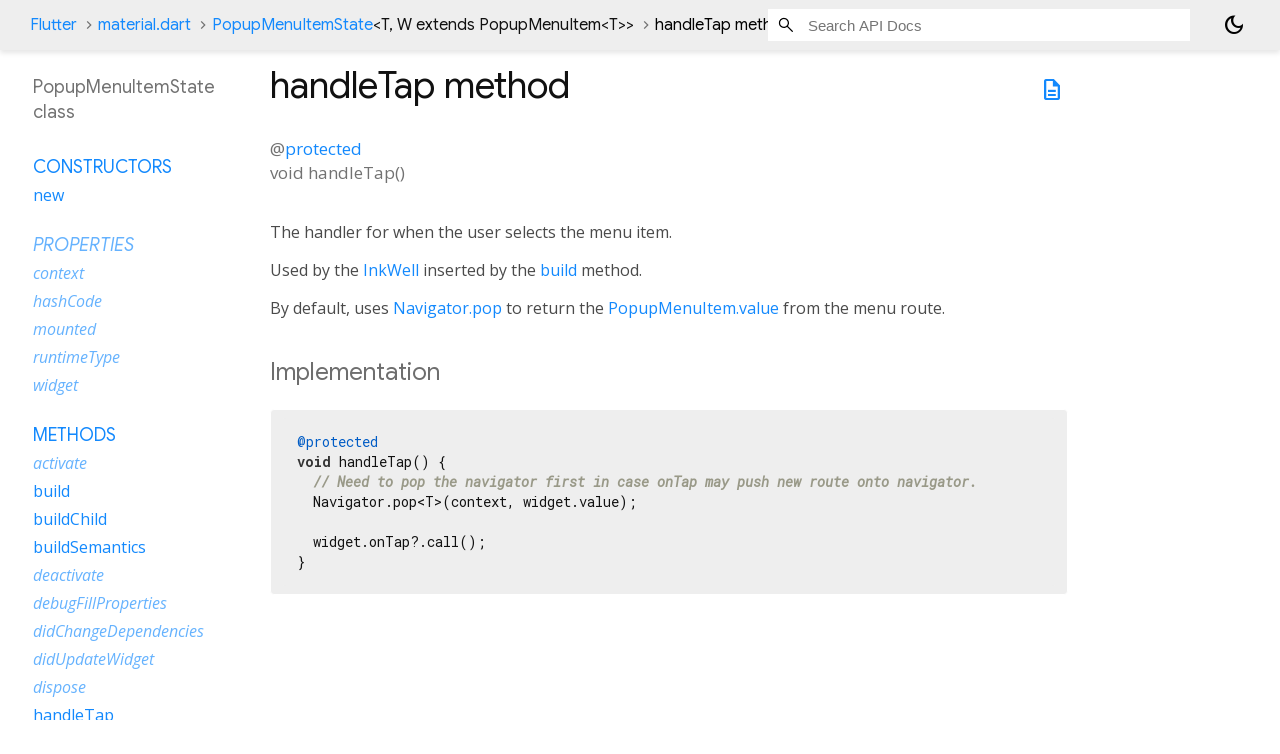

--- FILE ---
content_type: text/html; charset=utf-8
request_url: https://api.flutter.dev/flutter/material/PopupMenuItemState-class-sidebar.html
body_size: 4
content:
<ol>

      <li class="section-title"><a href="material/PopupMenuItemState-class.html#constructors">Constructors</a></li>
        <li><a href="material/PopupMenuItemState/PopupMenuItemState.html">new</a></li>


    
        <li class="section-title inherited">
          <a href="material/PopupMenuItemState-class.html#instance-properties">Properties</a>
        </li>
          
<li class="inherited">
  <a href="widgets/State/context.html">context</a>
</li>
          
<li class="inherited">
  <a href="dart-core/Object/hashCode.html">hashCode</a>
</li>
          
<li class="inherited">
  <a href="widgets/State/mounted.html">mounted</a>
</li>
          
<li class="inherited">
  <a href="dart-core/Object/runtimeType.html">runtimeType</a>
</li>
          
<li class="inherited">
  <a href="widgets/State/widget.html">widget</a>
</li>

        <li class="section-title"><a href="material/PopupMenuItemState-class.html#instance-methods">Methods</a></li>
          
<li class="inherited">
  <a href="widgets/State/activate.html">activate</a>
</li>
          
<li>
  <a href="material/PopupMenuItemState/build.html">build</a>
</li>
          
<li>
  <a href="material/PopupMenuItemState/buildChild.html">buildChild</a>
</li>
          
<li>
  <a href="material/PopupMenuItemState/buildSemantics.html">buildSemantics</a>
</li>
          
<li class="inherited">
  <a href="widgets/State/deactivate.html">deactivate</a>
</li>
          
<li class="inherited">
  <a href="widgets/State/debugFillProperties.html">debugFillProperties</a>
</li>
          
<li class="inherited">
  <a href="widgets/State/didChangeDependencies.html">didChangeDependencies</a>
</li>
          
<li class="inherited">
  <a href="widgets/State/didUpdateWidget.html">didUpdateWidget</a>
</li>
          
<li class="inherited">
  <a href="widgets/State/dispose.html">dispose</a>
</li>
          
<li>
  <a href="material/PopupMenuItemState/handleTap.html">handleTap</a>
</li>
          
<li class="inherited">
  <a href="widgets/State/initState.html">initState</a>
</li>
          
<li class="inherited">
  <a href="dart-core/Object/noSuchMethod.html">noSuchMethod</a>
</li>
          
<li class="inherited">
  <a href="widgets/State/reassemble.html">reassemble</a>
</li>
          
<li class="inherited">
  <a href="widgets/State/setState.html">setState</a>
</li>
          
<li class="inherited">
  <a href="foundation/Diagnosticable/toDiagnosticsNode.html">toDiagnosticsNode</a>
</li>
          
<li class="inherited">
  <a href="foundation/Diagnosticable/toString.html">toString</a>
</li>
          
<li class="inherited">
  <a href="foundation/Diagnosticable/toStringShort.html">toStringShort</a>
</li>

        <li class="section-title inherited"><a href="material/PopupMenuItemState-class.html#operators">Operators</a></li>
          
<li class="inherited">
  <a href="dart-core/Object/operator_equals.html">operator ==</a>
</li>

    

    


</ol>


--- FILE ---
content_type: text/javascript
request_url: https://www.gstatic.com/glue/cookienotificationbar/cookienotificationbar.min.js
body_size: 27510
content:
(function(){'use strict';var l,aa=typeof Object.create=="function"?Object.create:function(a){function b(){}b.prototype=a;return new b},da=typeof Object.defineProperties=="function"?Object.defineProperty:function(a,b,c){if(a==Array.prototype||a==Object.prototype)return a;a[b]=c.value;return a};
function ea(a){a=["object"==typeof globalThis&&globalThis,a,"object"==typeof window&&window,"object"==typeof self&&self,"object"==typeof global&&global];for(var b=0;b<a.length;++b){var c=a[b];if(c&&c.Math==Math)return c}throw Error("Cannot find global object");}var fa=ea(this);function n(a,b){if(b)a:{var c=fa;a=a.split(".");for(var d=0;d<a.length-1;d++){var e=a[d];if(!(e in c))break a;c=c[e]}a=a[a.length-1];d=c[a];b=b(d);b!=d&&b!=null&&da(c,a,{configurable:!0,writable:!0,value:b})}}var ha;
if(typeof Object.setPrototypeOf=="function")ha=Object.setPrototypeOf;else{var ia;a:{var ja={a:!0},ka={};try{ka.__proto__=ja;ia=ka.a;break a}catch(a){}ia=!1}ha=ia?function(a,b){a.__proto__=b;if(a.__proto__!==b)throw new TypeError(a+" is not extensible");return a}:null}var la=ha;
function q(a,b){a.prototype=aa(b.prototype);a.prototype.constructor=a;if(la)la(a,b);else for(var c in b)if(c!="prototype")if(Object.defineProperties){var d=Object.getOwnPropertyDescriptor(b,c);d&&Object.defineProperty(a,c,d)}else a[c]=b[c];a.T=b.prototype}function ma(a){var b=0;return function(){return b<a.length?{done:!1,value:a[b++]}:{done:!0}}}
function r(a){var b=typeof Symbol!="undefined"&&Symbol.iterator&&a[Symbol.iterator];if(b)return b.call(a);if(typeof a.length=="number")return{next:ma(a)};throw Error(String(a)+" is not an iterable or ArrayLike");}function t(a,b){return Object.prototype.hasOwnProperty.call(a,b)}var na=typeof Object.assign=="function"?Object.assign:function(a,b){if(a==null)throw new TypeError("No nullish arg");a=Object(a);for(var c=1;c<arguments.length;c++){var d=arguments[c];if(d)for(var e in d)t(d,e)&&(a[e]=d[e])}return a};
n("Object.assign",function(a){return a||na});function oa(a){if(!(a instanceof Object))throw new TypeError("Iterator result "+a+" is not an object");}function u(){this.v=!1;this.l=null;this.o=void 0;this.g=1;this.j=this.u=0;this.F=this.h=null}function qa(a){if(a.v)throw new TypeError("Generator is already running");a.v=!0}u.prototype.B=function(a){this.o=a};function ra(a,b){a.h={ca:b,da:!0};a.g=a.u||a.j}u.prototype.K=function(){return this.g};u.prototype.getNextAddress=u.prototype.K;
u.prototype.L=function(){return this.o};u.prototype.getYieldResult=u.prototype.L;u.prototype.return=function(a){this.h={return:a};this.g=this.j};u.prototype["return"]=u.prototype.return;u.prototype.O=function(a){this.h={R:a};this.g=this.j};u.prototype.jumpThroughFinallyBlocks=u.prototype.O;u.prototype.i=function(a,b){this.g=b;return{value:a}};u.prototype.yield=u.prototype.i;
u.prototype.ia=function(a,b){a=r(a);var c=a.next();oa(c);if(c.done)this.o=c.value,this.g=b;else return this.l=a,this.i(c.value,b)};u.prototype.yieldAll=u.prototype.ia;u.prototype.R=function(a){this.g=a};u.prototype.jumpTo=u.prototype.R;u.prototype.C=function(){this.g=0};u.prototype.jumpToEnd=u.prototype.C;u.prototype.I=function(a,b){this.u=a;b!=void 0&&(this.j=b)};u.prototype.setCatchFinallyBlocks=u.prototype.I;u.prototype.aa=function(a){this.u=0;this.j=a||0};u.prototype.setFinallyBlock=u.prototype.aa;
u.prototype.Z=function(a,b){this.g=a;this.u=b||0};u.prototype.leaveTryBlock=u.prototype.Z;u.prototype.D=function(a){this.u=a||0;a=this.h.ca;this.h=null;return a};u.prototype.enterCatchBlock=u.prototype.D;u.prototype.G=function(a,b,c){c?this.F[c]=this.h:this.F=[this.h];this.u=a||0;this.j=b||0};u.prototype.enterFinallyBlock=u.prototype.G;
u.prototype.Y=function(a,b){b=this.F.splice(b||0)[0];(b=this.h=this.h||b)?b.da?this.g=this.u||this.j:b.R!=void 0&&this.j<b.R?(this.g=b.R,this.h=null):this.g=this.j:this.g=a};u.prototype.leaveFinallyBlock=u.prototype.Y;u.prototype.H=function(a){return new sa(a)};u.prototype.forIn=u.prototype.H;function sa(a){this.i=a;this.g=[];for(var b in a)this.g.push(b);this.g.reverse()}sa.prototype.h=function(){for(;this.g.length>0;){var a=this.g.pop();if(a in this.i)return a}return null};
sa.prototype.getNext=sa.prototype.h;function ta(a){this.g=new u;this.h=a}function ua(a,b){qa(a.g);var c=a.g.l;if(c)return va(a,"return"in c?c["return"]:function(d){return{value:d,done:!0}},b,a.g.return);a.g.return(b);return wa(a)}function va(a,b,c,d){try{var e=b.call(a.g.l,c);oa(e);if(!e.done)return a.g.v=!1,e;var f=e.value}catch(g){return a.g.l=null,ra(a.g,g),wa(a)}a.g.l=null;d.call(a.g,f);return wa(a)}
function wa(a){for(;a.g.g;)try{var b=a.h(a.g);if(b)return a.g.v=!1,{value:b.value,done:!1}}catch(c){a.g.o=void 0,ra(a.g,c)}a.g.v=!1;if(a.g.h){b=a.g.h;a.g.h=null;if(b.da)throw b.ca;return{value:b.return,done:!0}}return{value:void 0,done:!0}}
function xa(a){this.next=function(b){qa(a.g);a.g.l?b=va(a,a.g.l.next,b,a.g.B):(a.g.B(b),b=wa(a));return b};this.throw=function(b){qa(a.g);a.g.l?b=va(a,a.g.l["throw"],b,a.g.B):(ra(a.g,b),b=wa(a));return b};this.return=function(b){return ua(a,b)};this[Symbol.iterator]=function(){return this}}function ya(a){function b(d){return a.next(d)}function c(d){return a.throw(d)}return new Promise(function(d,e){function f(g){g.done?d(g.value):Promise.resolve(g.value).then(b,c).then(f,e)}f(a.next())})}
function Aa(a){return ya(new xa(new ta(a)))}n("Reflect.setPrototypeOf",function(a){return a?a:la?function(b,c){try{return la(b,c),!0}catch(d){return!1}}:null});
n("Symbol",function(a){function b(f){if(this instanceof b)throw new TypeError("Symbol is not a constructor");return new c(d+(f||"")+"_"+e++,f)}function c(f,g){this.g=f;da(this,"description",{configurable:!0,writable:!0,value:g})}if(a)return a;c.prototype.toString=function(){return this.g};var d="jscomp_symbol_"+(Math.random()*1E9>>>0)+"_",e=0;return b});
n("Symbol.iterator",function(a){if(a)return a;a=Symbol("Symbol.iterator");da(Array.prototype,a,{configurable:!0,writable:!0,value:function(){return Ba(ma(this))}});return a});function Ba(a){a={next:a};a[Symbol.iterator]=function(){return this};return a}
n("Promise",function(a){function b(g){this.g=0;this.i=void 0;this.h=[];this.u=!1;var h=this.j();try{g(h.resolve,h.reject)}catch(k){h.reject(k)}}function c(){this.g=null}function d(g){return g instanceof b?g:new b(function(h){h(g)})}if(a)return a;c.prototype.h=function(g){if(this.g==null){this.g=[];var h=this;this.i(function(){h.l()})}this.g.push(g)};var e=fa.setTimeout;c.prototype.i=function(g){e(g,0)};c.prototype.l=function(){for(;this.g&&this.g.length;){var g=this.g;this.g=[];for(var h=0;h<g.length;++h){var k=
g[h];g[h]=null;try{k()}catch(m){this.j(m)}}}this.g=null};c.prototype.j=function(g){this.i(function(){throw g;})};b.prototype.j=function(){function g(m){return function(p){k||(k=!0,m.call(h,p))}}var h=this,k=!1;return{resolve:g(this.D),reject:g(this.l)}};b.prototype.D=function(g){if(g===this)this.l(new TypeError("A Promise cannot resolve to itself"));else if(g instanceof b)this.G(g);else{a:switch(typeof g){case "object":var h=g!=null;break a;case "function":h=!0;break a;default:h=!1}h?this.C(g):this.o(g)}};
b.prototype.C=function(g){var h=void 0;try{h=g.then}catch(k){this.l(k);return}typeof h=="function"?this.H(h,g):this.o(g)};b.prototype.l=function(g){this.v(2,g)};b.prototype.o=function(g){this.v(1,g)};b.prototype.v=function(g,h){if(this.g!=0)throw Error("Cannot settle("+g+", "+h+"): Promise already settled in state"+this.g);this.g=g;this.i=h;this.g===2&&this.I();this.B()};b.prototype.I=function(){var g=this;e(function(){if(g.F()){var h=fa.console;typeof h!=="undefined"&&h.error(g.i)}},1)};b.prototype.F=
function(){if(this.u)return!1;var g=fa.CustomEvent,h=fa.Event,k=fa.dispatchEvent;if(typeof k==="undefined")return!0;typeof g==="function"?g=new g("unhandledrejection",{cancelable:!0}):typeof h==="function"?g=new h("unhandledrejection",{cancelable:!0}):(g=fa.document.createEvent("CustomEvent"),g.initCustomEvent("unhandledrejection",!1,!0,g));g.promise=this;g.reason=this.i;return k(g)};b.prototype.B=function(){if(this.h!=null){for(var g=0;g<this.h.length;++g)f.h(this.h[g]);this.h=null}};var f=new c;
b.prototype.G=function(g){var h=this.j();g.V(h.resolve,h.reject)};b.prototype.H=function(g,h){var k=this.j();try{g.call(h,k.resolve,k.reject)}catch(m){k.reject(m)}};b.prototype.then=function(g,h){function k(A,E){return typeof A=="function"?function(B){try{m(A(B))}catch(J){p(J)}}:E}var m,p,v=new b(function(A,E){m=A;p=E});this.V(k(g,m),k(h,p));return v};b.prototype.catch=function(g){return this.then(void 0,g)};b.prototype.V=function(g,h){function k(){switch(m.g){case 1:g(m.i);break;case 2:h(m.i);break;
default:throw Error("Unexpected state: "+m.g);}}var m=this;this.h==null?f.h(k):this.h.push(k);this.u=!0};b.resolve=d;b.reject=function(g){return new b(function(h,k){k(g)})};b.race=function(g){return new b(function(h,k){for(var m=r(g),p=m.next();!p.done;p=m.next())d(p.value).V(h,k)})};b.all=function(g){var h=r(g),k=h.next();return k.done?d([]):new b(function(m,p){function v(B){return function(J){A[B]=J;E--;E==0&&m(A)}}var A=[],E=0;do A.push(void 0),E++,d(k.value).V(v(A.length-1),p),k=h.next();while(!k.done)})};
return b});n("Object.setPrototypeOf",function(a){return a||la});n("Symbol.dispose",function(a){return a?a:Symbol("Symbol.dispose")});n("Array.prototype.find",function(a){return a?a:function(b,c){a:{var d=this;d instanceof String&&(d=String(d));for(var e=d.length,f=0;f<e;f++){var g=d[f];if(b.call(c,g,f,d)){b=g;break a}}b=void 0}return b}});
n("WeakMap",function(a){function b(k){this.g=(h+=Math.random()+1).toString();if(k){k=r(k);for(var m;!(m=k.next()).done;)m=m.value,this.set(m[0],m[1])}}function c(){}function d(k){var m=typeof k;return m==="object"&&k!==null||m==="function"}function e(k){if(!t(k,g)){var m=new c;da(k,g,{value:m})}}function f(k){var m=Object[k];m&&(Object[k]=function(p){if(p instanceof c)return p;Object.isExtensible(p)&&e(p);return m(p)})}if(function(){if(!a||!Object.seal)return!1;try{var k=Object.seal({}),m=Object.seal({}),
p=new a([[k,2],[m,3]]);if(p.get(k)!=2||p.get(m)!=3)return!1;p.delete(k);p.set(m,4);return!p.has(k)&&p.get(m)==4}catch(v){return!1}}())return a;var g="$jscomp_hidden_"+Math.random();f("freeze");f("preventExtensions");f("seal");var h=0;b.prototype.set=function(k,m){if(!d(k))throw Error("Invalid WeakMap key");e(k);if(!t(k,g))throw Error("WeakMap key fail: "+k);k[g][this.g]=m;return this};b.prototype.get=function(k){return d(k)&&t(k,g)?k[g][this.g]:void 0};b.prototype.has=function(k){return d(k)&&t(k,
g)&&t(k[g],this.g)};b.prototype.delete=function(k){return d(k)&&t(k,g)&&t(k[g],this.g)?delete k[g][this.g]:!1};return b});
n("Map",function(a){function b(){var h={};return h.J=h.next=h.head=h}function c(h,k){var m=h[1];return Ba(function(){if(m){for(;m.head!=h[1];)m=m.J;for(;m.next!=m.head;)return m=m.next,{done:!1,value:k(m)};m=null}return{done:!0,value:void 0}})}function d(h,k){var m=k&&typeof k;m=="object"||m=="function"?f.has(k)?m=f.get(k):(m=""+ ++g,f.set(k,m)):m="p_"+k;var p=h[0][m];if(p&&t(h[0],m))for(h=0;h<p.length;h++){var v=p[h];if(k!==k&&v.key!==v.key||k===v.key)return{id:m,list:p,index:h,entry:v}}return{id:m,
list:p,index:-1,entry:void 0}}function e(h){this[0]={};this[1]=b();this.size=0;if(h){h=r(h);for(var k;!(k=h.next()).done;)k=k.value,this.set(k[0],k[1])}}if(function(){if(!a||typeof a!="function"||!a.prototype.entries||typeof Object.seal!="function")return!1;try{var h=Object.seal({x:4}),k=new a(r([[h,"s"]]));if(k.get(h)!="s"||k.size!=1||k.get({x:4})||k.set({x:4},"t")!=k||k.size!=2)return!1;var m=k.entries(),p=m.next();if(p.done||p.value[0]!=h||p.value[1]!="s")return!1;p=m.next();return p.done||p.value[0].x!=
4||p.value[1]!="t"||!m.next().done?!1:!0}catch(v){return!1}}())return a;var f=new WeakMap;e.prototype.set=function(h,k){h=h===0?0:h;var m=d(this,h);m.list||(m.list=this[0][m.id]=[]);m.entry?m.entry.value=k:(m.entry={next:this[1],J:this[1].J,head:this[1],key:h,value:k},m.list.push(m.entry),this[1].J.next=m.entry,this[1].J=m.entry,this.size++);return this};e.prototype.delete=function(h){h=d(this,h);return h.entry&&h.list?(h.list.splice(h.index,1),h.list.length||delete this[0][h.id],h.entry.J.next=h.entry.next,
h.entry.next.J=h.entry.J,h.entry.head=null,this.size--,!0):!1};e.prototype.clear=function(){this[0]={};this[1]=this[1].J=b();this.size=0};e.prototype.has=function(h){return!!d(this,h).entry};e.prototype.get=function(h){return(h=d(this,h).entry)&&h.value};e.prototype.entries=function(){return c(this,function(h){return[h.key,h.value]})};e.prototype.keys=function(){return c(this,function(h){return h.key})};e.prototype.values=function(){return c(this,function(h){return h.value})};e.prototype.forEach=
function(h,k){for(var m=this.entries(),p;!(p=m.next()).done;)p=p.value,h.call(k,p[1],p[0],this)};e.prototype[Symbol.iterator]=e.prototype.entries;var g=0;return e});
n("Set",function(a){function b(c){this.g=new Map;if(c){c=r(c);for(var d;!(d=c.next()).done;)this.add(d.value)}this.size=this.g.size}if(function(){if(!a||typeof a!="function"||!a.prototype.entries||typeof Object.seal!="function")return!1;try{var c=Object.seal({x:4}),d=new a(r([c]));if(!d.has(c)||d.size!=1||d.add(c)!=d||d.size!=1||d.add({x:4})!=d||d.size!=2)return!1;var e=d.entries(),f=e.next();if(f.done||f.value[0]!=c||f.value[1]!=c)return!1;f=e.next();return f.done||f.value[0]==c||f.value[0].x!=4||
f.value[1]!=f.value[0]?!1:e.next().done}catch(g){return!1}}())return a;b.prototype.add=function(c){c=c===0?0:c;this.g.set(c,c);this.size=this.g.size;return this};b.prototype.delete=function(c){c=this.g.delete(c);this.size=this.g.size;return c};b.prototype.clear=function(){this.g.clear();this.size=0};b.prototype.has=function(c){return this.g.has(c)};b.prototype.entries=function(){return this.g.entries()};b.prototype.values=function(){return this.g.values()};b.prototype.keys=b.prototype.values;b.prototype[Symbol.iterator]=
b.prototype.values;b.prototype.forEach=function(c,d){var e=this;this.g.forEach(function(f){return c.call(d,f,f,e)})};return b});n("Object.values",function(a){return a?a:function(b){var c=[],d;for(d in b)t(b,d)&&c.push(b[d]);return c}});n("Object.is",function(a){return a?a:function(b,c){return b===c?b!==0||1/b===1/c:b!==b&&c!==c}});
n("Array.prototype.includes",function(a){return a?a:function(b,c){var d=this;d instanceof String&&(d=String(d));var e=d.length;c=c||0;for(c<0&&(c=Math.max(c+e,0));c<e;c++){var f=d[c];if(f===b||Object.is(f,b))return!0}return!1}});
n("String.prototype.includes",function(a){return a?a:function(b,c){if(this==null)throw new TypeError("The 'this' value for String.prototype.includes must not be null or undefined");if(b instanceof RegExp)throw new TypeError("First argument to String.prototype.includes must not be a regular expression");return this.indexOf(b,c||0)!==-1}});
n("Array.from",function(a){return a?a:function(b,c,d){c=c!=null?c:function(h){return h};var e=[],f=typeof Symbol!="undefined"&&Symbol.iterator&&b[Symbol.iterator];if(typeof f=="function"){b=f.call(b);for(var g=0;!(f=b.next()).done;)e.push(c.call(d,f.value,g++))}else for(f=b.length,g=0;g<f;g++)e.push(c.call(d,b[g],g));return e}});n("Object.entries",function(a){return a?a:function(b){var c=[],d;for(d in b)t(b,d)&&c.push([d,b[d]]);return c}});
n("Number.isFinite",function(a){return a?a:function(b){return typeof b!=="number"?!1:!isNaN(b)&&b!==Infinity&&b!==-Infinity}});n("Number.MAX_SAFE_INTEGER",function(){return 9007199254740991});n("Number.MIN_SAFE_INTEGER",function(){return-9007199254740991});n("Number.isInteger",function(a){return a?a:function(b){return Number.isFinite(b)?b===Math.floor(b):!1}});n("Number.isSafeInteger",function(a){return a?a:function(b){return Number.isInteger(b)&&Math.abs(b)<=Number.MAX_SAFE_INTEGER}});
function Ca(a,b){a instanceof String&&(a+="");var c=0,d=!1,e={next:function(){if(!d&&c<a.length){var f=c++;return{value:b(f,a[f]),done:!1}}d=!0;return{done:!0,value:void 0}}};e[Symbol.iterator]=function(){return e};return e}n("Array.prototype.entries",function(a){return a?a:function(){return Ca(this,function(b,c){return[b,c]})}});n("Math.trunc",function(a){return a?a:function(b){b=Number(b);if(isNaN(b)||b===Infinity||b===-Infinity||b===0)return b;var c=Math.floor(Math.abs(b));return b<0?-c:c}});
n("Number.isNaN",function(a){return a?a:function(b){return typeof b==="number"&&isNaN(b)}});n("Array.prototype.keys",function(a){return a?a:function(){return Ca(this,function(b){return b})}});n("Array.prototype.values",function(a){return a?a:function(){return Ca(this,function(b,c){return c})}});/*

 Copyright The Closure Library Authors.
 SPDX-License-Identifier: Apache-2.0
*/
var Da=Da||{},y=this||self;function Ea(a,b){a=a.split(".");for(var c=y,d;a.length&&(d=a.shift());)a.length||b===void 0?c[d]&&c[d]!==Object.prototype[d]?c=c[d]:c=c[d]={}:c[d]=b}function Fa(a,b){var c=Ga("CLOSURE_FLAGS");a=c&&c[a];return a!=null?a:b}function Ga(a,b){a=a.split(".");b=b||y;for(var c=0;c<a.length;c++)if(b=b[a[c]],b==null)return null;return b}function Ha(a){var b=typeof a;return b=="object"&&a!=null||b=="function"}function Ia(a,b,c){return a.call.apply(a.bind,arguments)}
function Ja(a,b,c){if(!a)throw Error();if(arguments.length>2){var d=Array.prototype.slice.call(arguments,2);return function(){var e=Array.prototype.slice.call(arguments);Array.prototype.unshift.apply(e,d);return a.apply(b,e)}}return function(){return a.apply(b,arguments)}}function Ka(a,b,c){Ka=Function.prototype.bind&&Function.prototype.bind.toString().indexOf("native code")!=-1?Ia:Ja;return Ka.apply(null,arguments)}function La(a){return a}
function Ma(a,b){function c(){}c.prototype=b.prototype;a.T=b.prototype;a.prototype=new c;a.prototype.constructor=a;a.xa=function(d,e,f){for(var g=Array(arguments.length-2),h=2;h<arguments.length;h++)g[h-2]=arguments[h];return b.prototype[e].apply(d,g)}};var Qa,Ra=typeof String.prototype.isWellFormed==="function",Sa=typeof TextEncoder!=="undefined";
function Ta(a){var b=!1;b=b===void 0?!1:b;if(Sa){if(b&&(Ra?!a.isWellFormed():/(?:[^\uD800-\uDBFF]|^)[\uDC00-\uDFFF]|[\uD800-\uDBFF](?![\uDC00-\uDFFF])/.test(a)))throw Error("Found an unpaired surrogate");a=(Qa||(Qa=new TextEncoder)).encode(a)}else{for(var c=0,d=new Uint8Array(3*a.length),e=0;e<a.length;e++){var f=a.charCodeAt(e);if(f<128)d[c++]=f;else{if(f<2048)d[c++]=f>>6|192;else{if(f>=55296&&f<=57343){if(f<=56319&&e<a.length){var g=a.charCodeAt(++e);if(g>=56320&&g<=57343){f=(f-55296)*1024+g-56320+
65536;d[c++]=f>>18|240;d[c++]=f>>12&63|128;d[c++]=f>>6&63|128;d[c++]=f&63|128;continue}else e--}if(b)throw Error("Found an unpaired surrogate");f=65533}d[c++]=f>>12|224;d[c++]=f>>6&63|128}d[c++]=f&63|128}}a=c===d.length?d:d.subarray(0,c)}return a};function Ua(a){y.setTimeout(function(){throw a;},0)};var Va=Fa(610401301,!1),Wa=Fa(748402147,!0),Xa=Fa(824656860,Fa(1,!0));function Ya(){var a=y.navigator;return a&&(a=a.userAgent)?a:""}var Za,$a=y.navigator;Za=$a?$a.userAgentData||null:null;var ab=Array.prototype.indexOf?function(a,b){return Array.prototype.indexOf.call(a,b,void 0)}:function(a,b){if(typeof a==="string")return typeof b!=="string"||b.length!=1?-1:a.indexOf(b,0);for(var c=0;c<a.length;c++)if(c in a&&a[c]===b)return c;return-1};var bb={},cb=null;function db(a){var b=a.length,c=b*3/4;c%3?c=Math.floor(c):"=.".indexOf(a[b-1])!=-1&&(c="=.".indexOf(a[b-2])!=-1?c-2:c-1);var d=new Uint8Array(c),e=0;eb(a,function(f){d[e++]=f});return e!==c?d.subarray(0,e):d}
function eb(a,b){function c(k){for(;d<a.length;){var m=a.charAt(d++),p=cb[m];if(p!=null)return p;if(!/^[\s\xa0]*$/.test(m))throw Error("Unknown base64 encoding at char: "+m);}return k}fb();for(var d=0;;){var e=c(-1),f=c(0),g=c(64),h=c(64);if(h===64&&e===-1)break;b(e<<2|f>>4);g!=64&&(b(f<<4&240|g>>2),h!=64&&b(g<<6&192|h))}}
function fb(){if(!cb){cb={};for(var a="ABCDEFGHIJKLMNOPQRSTUVWXYZabcdefghijklmnopqrstuvwxyz0123456789".split(""),b=["+/=","+/","-_=","-_.","-_"],c=0;c<5;c++){var d=a.concat(b[c].split(""));bb[c]=d;for(var e=0;e<d.length;e++){var f=d[e];cb[f]===void 0&&(cb[f]=e)}}}};var gb=typeof Uint8Array!=="undefined",hb=!(Va&&Za&&Za.brands.length>0?0:Ya().indexOf("Trident")!=-1||Ya().indexOf("MSIE")!=-1)&&typeof btoa==="function",ib=/[-_.]/g,jb={"-":"+",_:"/",".":"="};function kb(a){return jb[a]||""}function lb(a){if(!hb)return db(a);a=ib.test(a)?a.replace(ib,kb):a;a=atob(a);for(var b=new Uint8Array(a.length),c=0;c<a.length;c++)b[c]=a.charCodeAt(c);return b}var mb={};function nb(a,b){ob(b);this.g=a;if(a!=null&&a.length===0)throw Error("ByteString should be constructed with non-empty values");}function pb(a){ob(mb);var b=a.g;b=b==null||gb&&b!=null&&b instanceof Uint8Array?b:typeof b==="string"?lb(b):null;return b==null?b:a.g=b}var qb;function ob(a){if(a!==mb)throw Error("illegal external caller");};function rb(a,b){a.__closure__error__context__984382||(a.__closure__error__context__984382={});a.__closure__error__context__984382.severity=b};var sb=void 0;function tb(a){a=Error(a);rb(a,"warning");return a}function ub(a,b){if(a!=null){var c;var d=(c=sb)!=null?c:sb={};c=d[a]||0;c>=b||(d[a]=c+1,a=Error(),rb(a,"incident"),Ua(a))}};function vb(){return typeof BigInt==="function"};var wb=typeof Symbol==="function"&&typeof Symbol()==="symbol";function xb(a,b,c){return typeof Symbol==="function"&&typeof Symbol()==="symbol"?(c===void 0?0:c)&&Symbol.for&&a?Symbol.for(a):a!=null?Symbol(a):Symbol():b}var yb=xb("jas",void 0,!0),zb=xb(void 0,"1oa"),Ab=xb(void 0,Symbol()),Bb=xb(void 0,"0ubs"),Cb=xb(void 0,"0ubsb"),Db=xb(void 0,"0actk"),Eb=xb("m_m","Aa",!0);var Fb={oa:{value:0,configurable:!0,writable:!0,enumerable:!1}},Gb=Object.defineProperties,C=wb?yb:"oa",Hb,Ib=[];D(Ib,7);Hb=Object.freeze(Ib);function Jb(a,b){wb||C in a||Gb(a,Fb);a[C]|=b}function D(a,b){wb||C in a||Gb(a,Fb);a[C]=b};var Kb={};function Lb(a,b){return b===void 0?a.g!==Mb&&!!(2&(a.m[C]|0)):!!(2&b)&&a.g!==Mb}var Mb={},Nb=Object.freeze({});function Ob(a,b,c){var d=b&128?0:-1,e=a.length,f;if(f=!!e)f=a[e-1],f=f!=null&&typeof f==="object"&&f.constructor===Object;var g=e+(f?-1:0);for(b=b&128?1:0;b<g;b++)c(b-d,a[b]);if(f){a=a[e-1];for(var h in a)!isNaN(h)&&c(+h,a[h])}};function Pb(a){a.za=!0;return a};var Qb=Pb(function(a){return typeof a==="number"}),Rb=Pb(function(a){return typeof a==="string"}),Sb=Pb(function(a){return typeof a==="boolean"});var Tb=typeof y.BigInt==="function"&&typeof y.BigInt(0)==="bigint";function Ub(a){var b=a;if(Rb(b)){if(!/^\s*(?:-?[1-9]\d*|0)?\s*$/.test(b))throw Error(String(b));}else if(Qb(b)&&!Number.isSafeInteger(b))throw Error(String(b));return Tb?BigInt(a):a=Sb(a)?a?"1":"0":Rb(a)?a.trim()||"0":String(a)}var $b=Pb(function(a){return Tb?a>=Vb&&a<=Wb:a[0]==="-"?Xb(a,Yb):Xb(a,Zb)}),Yb=Number.MIN_SAFE_INTEGER.toString(),Vb=Tb?BigInt(Number.MIN_SAFE_INTEGER):void 0,Zb=Number.MAX_SAFE_INTEGER.toString(),Wb=Tb?BigInt(Number.MAX_SAFE_INTEGER):void 0;
function Xb(a,b){if(a.length>b.length)return!1;if(a.length<b.length||a===b)return!0;for(var c=0;c<a.length;c++){var d=a[c],e=b[c];if(d>e)return!1;if(d<e)return!0}};var F=0,G=0,ac;function bc(a){var b=a>>>0;F=b;G=(a-b)/4294967296>>>0}function cc(a){if(a<0){bc(-a);var b=r(dc(F,G));a=b.next().value;b=b.next().value;F=a>>>0;G=b>>>0}else bc(a)}function ec(a,b){var c=b*4294967296+(a>>>0);return Number.isSafeInteger(c)?c:fc(a,b)}
function fc(a,b){b>>>=0;a>>>=0;if(b<=2097151)var c=""+(4294967296*b+a);else vb()?c=""+(BigInt(b)<<BigInt(32)|BigInt(a)):(c=(a>>>24|b<<8)&16777215,b=b>>16&65535,a=(a&16777215)+c*6777216+b*6710656,c+=b*8147497,b*=2,a>=1E7&&(c+=a/1E7>>>0,a%=1E7),c>=1E7&&(b+=c/1E7>>>0,c%=1E7),c=b+hc(c)+hc(a));return c}function hc(a){a=String(a);return"0000000".slice(a.length)+a}
function ic(){var a=F,b=G;b&2147483648?vb()?a=""+(BigInt(b|0)<<BigInt(32)|BigInt(a>>>0)):(b=r(dc(a,b)),a=b.next().value,b=b.next().value,a="-"+fc(a,b)):a=fc(a,b);return a}
function jc(a){if(a.length<16)cc(Number(a));else if(vb())a=BigInt(a),F=Number(a&BigInt(4294967295))>>>0,G=Number(a>>BigInt(32)&BigInt(4294967295));else{var b=+(a[0]==="-");G=F=0;for(var c=a.length,d=b,e=(c-b)%6+b;e<=c;d=e,e+=6)d=Number(a.slice(d,e)),G*=1E6,F=F*1E6+d,F>=4294967296&&(G+=Math.trunc(F/4294967296),G>>>=0,F>>>=0);b&&(b=r(dc(F,G)),a=b.next().value,b=b.next().value,F=a,G=b)}}function dc(a,b){b=~b;a?a=~a+1:b+=1;return[a,b]};var kc=typeof BigInt==="function"?BigInt.asIntN:void 0,lc=typeof BigInt==="function"?BigInt.asUintN:void 0,mc=Number.isSafeInteger,nc=Number.isFinite,oc=Math.trunc,pc=/^-?([1-9][0-9]*|0)(\.[0-9]+)?$/;function qc(a){switch(typeof a){case "bigint":return!0;case "number":return nc(a);case "string":return pc.test(a);default:return!1}}function rc(a){if(!nc(a))throw tb("enum");return a|0}
function sc(a){if(a==null)return a;if(typeof a==="string"&&a)a=+a;else if(typeof a!=="number")return;return nc(a)?a|0:void 0}
function tc(a){var b=void 0;b!=null||(b=Xa?1024:0);if(!qc(a))throw tb("int64");var c=typeof a;switch(b){case 512:switch(c){case "string":return uc(a);case "bigint":return String(kc(64,a));default:return vc(a)}case 1024:switch(c){case "string":return b=oc(Number(a)),mc(b)?a=Ub(b):(b=a.indexOf("."),b!==-1&&(a=a.substring(0,b)),a=vb()?Ub(kc(64,BigInt(a))):Ub(wc(a))),a;case "bigint":return Ub(kc(64,a));default:return mc(a)?Ub(xc(a)):Ub(vc(a))}case 0:switch(c){case "string":return uc(a);case "bigint":return Ub(kc(64,
a));default:return xc(a)}default:throw Error("Unknown format requested type for int64");}}function wc(a){var b=a.length;if(a[0]==="-"?b<20||b===20&&a<="-9223372036854775808":b<19||b===19&&a<="9223372036854775807")return a;jc(a);return ic()}function xc(a){a=oc(a);if(!mc(a)){cc(a);var b=F,c=G;if(a=c&2147483648)b=~b+1>>>0,c=~c>>>0,b==0&&(c=c+1>>>0);b=ec(b,c);a=typeof b==="number"?a?-b:b:a?"-"+b:b}return a}function vc(a){a=oc(a);mc(a)?a=String(a):(cc(a),a=ic());return a}
function uc(a){var b=oc(Number(a));if(mc(b))return String(b);b=a.indexOf(".");b!==-1&&(a=a.substring(0,b));return wc(a)}function yc(a){if(a==null)return a;var b=typeof a;if(b==="bigint")return String(kc(64,a));if(qc(a)){if(b==="string")return uc(a);if(b==="number")return xc(a)}}
function zc(a){if(a==null)return a;var b=typeof a;if(b==="bigint")return String(lc(64,a));if(qc(a)){if(b==="string")return b=oc(Number(a)),mc(b)&&b>=0?a=String(b):(b=a.indexOf("."),b!==-1&&(a=a.substring(0,b)),a[0]==="-"?b=!1:(b=a.length,b=b<20?!0:b===20&&a<="18446744073709551615"),b||(jc(a),a=fc(F,G))),a;if(b==="number")return a=oc(a),a>=0&&mc(a)||(cc(a),a=ec(F,G)),a}}function Ac(a){return a==null||typeof a==="string"?a:void 0};function Bc(a){return a};function Cc(a){var b=La(Ab);return b?a[b]:void 0}function Dc(){}function Ec(a,b){for(var c in a)!isNaN(c)&&b(a,+c,a[c])}function Fc(a){var b=new Dc;Ec(a,function(c,d,e){b[d]=Array.prototype.slice.call(e)});b.g=a.g;return b}function Gc(a,b){b<100||ub(Bb,1)};function Hc(a,b,c,d){var e=d!==void 0;d=!!d;var f=La(Ab),g;!e&&wb&&f&&(g=a[f])&&Ec(g,Gc);f=[];var h=a.length;g=4294967295;var k=!1,m=!!(b&64),p=m?b&128?0:-1:void 0;if(!(b&1)){var v=h&&a[h-1];v!=null&&typeof v==="object"&&v.constructor===Object?(h--,g=h):v=void 0;if(m&&!(b&128)&&!e){k=!0;var A;g=((A=Ic)!=null?A:Bc)(g-p,p,a,v,void 0)+p}}b=void 0;for(A=0;A<h;A++){var E=a[A];if(E!=null&&(E=c(E,d))!=null)if(m&&A>=g){var B=A-p,J=void 0;((J=b)!=null?J:b={})[B]=E}else f[A]=E}if(v)for(var x in v)h=v[x],h!=
null&&(h=c(h,d))!=null&&(A=+x,E=void 0,m&&!Number.isNaN(A)&&(E=A+p)<g?f[E]=h:(A=void 0,((A=b)!=null?A:b={})[x]=h));b&&(k?f.push(b):f[g]=b);e&&La(Ab)&&(a=Cc(a))&&a instanceof Dc&&(f[Ab]=Fc(a));return f}
function Jc(a){switch(typeof a){case "number":return Number.isFinite(a)?a:""+a;case "bigint":return $b(a)?Number(a):""+a;case "boolean":return a?1:0;case "object":if(Array.isArray(a)){var b=a[C]|0;return a.length===0&&b&1?void 0:Hc(a,b,Jc)}if(a!=null&&a[Eb]===Kb)return Kc(a);if(a instanceof nb){b=a.g;if(b==null)a="";else if(typeof b==="string")a=b;else{if(hb){for(var c="",d=0,e=b.length-10240;d<e;)c+=String.fromCharCode.apply(null,b.subarray(d,d+=10240));c+=String.fromCharCode.apply(null,d?b.subarray(d):
b);b=btoa(c)}else{c===void 0&&(c=0);fb();c=bb[c];d=Array(Math.floor(b.length/3));e=c[64]||"";for(var f=0,g=0;f<b.length-2;f+=3){var h=b[f],k=b[f+1],m=b[f+2],p=c[h>>2];h=c[(h&3)<<4|k>>4];k=c[(k&15)<<2|m>>6];m=c[m&63];d[g++]=p+h+k+m}p=0;m=e;switch(b.length-f){case 2:p=b[f+1],m=c[(p&15)<<2]||e;case 1:b=b[f],d[g]=c[b>>2]+c[(b&3)<<4|p>>4]+m+e}b=d.join("")}a=a.g=b}return a}return}return a}var Ic;function Kc(a){a=a.m;return Hc(a,a[C]|0,Jc)};var Lc,Mc;function Nc(a){switch(typeof a){case "boolean":return Lc||(Lc=[0,void 0,!0]);case "number":return a>0?void 0:a===0?Mc||(Mc=[0,void 0]):[-a,void 0];case "string":return[0,a];case "object":return a}}
function H(a,b,c,d){d=d===void 0?0:d;if(a==null){var e=32;c?(a=[c],e|=128):a=[];b&&(e=e&-16760833|(b&1023)<<14)}else{if(!Array.isArray(a))throw Error("narr");e=a[C]|0;if(Wa&&1&e)throw Error("rfarr");2048&e&&!(2&e)&&Oc();if(e&256)throw Error("farr");if(e&64)return(e|d)!==e&&D(a,e|d),a;if(c&&(e|=128,c!==a[0]))throw Error("mid");a:{c=a;e|=64;var f=c.length;if(f){var g=f-1,h=c[g];if(h!=null&&typeof h==="object"&&h.constructor===Object){b=e&128?0:-1;g-=b;if(g>=1024)throw Error("pvtlmt");for(var k in h)f=
+k,f<g&&(c[f+b]=h[k],delete h[k]);e=e&-16760833|(g&1023)<<14;break a}}if(b){k=Math.max(b,f-(e&128?0:-1));if(k>1024)throw Error("spvt");e=e&-16760833|(k&1023)<<14}}}D(a,e|64|d);return a}function Oc(){if(Wa)throw Error("carr");ub(Db,5)};function Pc(a,b){if(typeof a!=="object")return a;if(Array.isArray(a)){var c=a[C]|0;a.length===0&&c&1?a=void 0:c&2||(!b||4096&c||16&c?a=Rc(a,c,!1,b&&!(c&16)):(Jb(a,34),c&4&&Object.freeze(a)));return a}if(a!=null&&a[Eb]===Kb)return b=a.m,c=b[C]|0,Lb(a,c)?a:Sc(a,b,c)?Tc(a,b):Rc(b,c);if(a instanceof nb)return a}function Tc(a,b,c){a=new a.constructor(b);c&&(a.g=Mb);a.h=Mb;return a}function Rc(a,b,c,d){d!=null||(d=!!(34&b));a=Hc(a,b,Pc,d);d=32;c&&(d|=2);b=b&16769217|d;D(a,b);return a}
function Uc(a){if(a.g!==Mb)return!1;var b=a.m;b=Rc(b,b[C]|0);Jb(b,2048);a.m=b;a.g=void 0;a.h=void 0;return!0}function Vc(a){if(!Uc(a)&&Lb(a,a.m[C]|0))throw Error();}function Wc(a,b){b===void 0&&(b=a[C]|0);b&32&&!(b&4096)&&D(a,b|4096)}function Sc(a,b,c){return c&2?!0:c&32&&!(c&4096)?(D(b,c|2),a.g=Mb,!0):!1};var Xc={};function Yc(a,b,c){b=Zc(a.m,b);if(b!==null||c&&a.h!==Mb)return b}function Zc(a,b){if(b===-1)return null;var c=b+-1,d=a.length-1;if(!(d<0)){if(c>=d)if(a=a[d],a!=null&&typeof a==="object"&&a.constructor===Object)b=a[b];else if(c===d)b=a;else return;else b=a[c];return b}}function $c(a,b,c){Vc(a);var d=a.m;ad(d,d[C]|0,b,c);return a}
function ad(a,b,c,d){var e=c+-1,f=a.length-1;if(f>=0&&e>=f){var g=a[f];if(g!=null&&typeof g==="object"&&g.constructor===Object)return g[c]=d,b}if(e<=f)return a[e]=d,b;if(d!==void 0){var h;f=((h=b)!=null?h:b=a[C]|0)>>14&1023||536870912;c>=f?d!=null&&(e={},a[f+-1]=(e[c]=d,e)):a[e]=d}return b}function bd(a){return!!(2&a)&&!!(4&a)||!!(256&a)}function cd(a){if(wb){var b;return(b=a[zb])!=null?b:a[zb]=new Map}if(zb in a)return a[zb];b=new Map;Object.defineProperty(a,zb,{value:b});return b}
function dd(a,b,c){var d=ed,e=a.get(d);if(e!=null)return e;for(var f=e=0;f<d.length;f++){var g=d[f];Zc(b,g)!=null&&(e!==0&&(c=ad(b,c,e)),e=g)}a.set(d,e);return e}function fd(a){a==null&&(a=void 0);return a}function I(a,b,c){c=fd(c);$c(a,b,c);c&&!Lb(c)&&Wc(a.m);return a}function gd(a,b){return a=(2&b?a|2:a&-3)&-273}function hd(a,b){var c=Date.now();return $c(a,b,c==null?c:tc(c))}function id(a,b,c){if(c!=null&&typeof c!=="string")throw Error();return $c(a,b,c)};function jd(a,b,c){this.buffer=a;if(c&&!b)throw Error();}
function kd(a){if(typeof a==="string")return new jd(lb(a),!0);if(Array.isArray(a))return new jd(new Uint8Array(a),!0);if(a.constructor===Uint8Array)return new jd(a,!1);if(a.constructor===ArrayBuffer)return a=new Uint8Array(a),new jd(a,!1);if(a.constructor===nb){var b=pb(a)||new Uint8Array(0);return new jd(b,!0,a)}if(a instanceof Uint8Array)return a=a.constructor===Uint8Array?a:new Uint8Array(a.buffer,a.byteOffset,a.byteLength),new jd(a,!1);throw Error();};function ld(a,b){this.h=a>>>0;this.g=b>>>0}function md(a){if(!a)return nd||(nd=new ld(0,0));if(!/^\d+$/.test(a))return null;jc(a);return new ld(F,G)}var nd;function od(a,b){this.h=a>>>0;this.g=b>>>0}function pd(a){a=BigInt.asUintN(64,a);return new od(Number(a&BigInt(4294967295)),Number(a>>BigInt(32)))}function qd(a){if(!a)return rd||(rd=new od(0,0));if(!/^-?\d+$/.test(a))return null;jc(a);return new od(F,G)}var rd;function sd(){this.g=[]}sd.prototype.length=function(){return this.g.length};sd.prototype.end=function(){var a=this.g;this.g=[];return a};function td(a,b,c){for(;c>0||b>127;)a.g.push(b&127|128),b=(b>>>7|c<<25)>>>0,c>>>=7;a.g.push(b)}function ud(a,b){for(;b>127;)a.g.push(b&127|128),b>>>=7;a.g.push(b)}function vd(a,b){if(b>=0)ud(a,b);else{for(var c=0;c<9;c++)a.g.push(b&127|128),b>>=7;a.g.push(1)}};function wd(){this.i=[];this.h=0;this.g=new sd}function xd(a,b){b.length!==0&&(a.i.push(b),a.h+=b.length)}function yd(a,b){zd(a,b,2);b=a.g.end();xd(a,b);b.push(a.h);return b}function Ad(a,b){var c=b.pop();for(c=a.h+a.g.length()-c;c>127;)b.push(c&127|128),c>>>=7,a.h++;b.push(c);a.h++}function zd(a,b,c){ud(a.g,b*8+c)}function Bd(a,b,c){if(c!=null)switch(zd(a,b,0),typeof c){case "number":a=a.g;cc(c);td(a,F,G);break;case "bigint":c=pd(c);td(a.g,c.h,c.g);break;default:c=qd(c),td(a.g,c.h,c.g)}}
function Cd(a,b,c){c!=null&&(c=parseInt(c,10),zd(a,b,0),vd(a.g,c))}function Dd(a,b,c){zd(a,b,2);ud(a.g,c.length);xd(a,a.g.end());xd(a,c)};function Ed(){function a(){throw Error();}Object.setPrototypeOf(a,a.prototype);return a}var Fd=Ed(),Gd=Ed(),Hd=Ed(),Id=Ed(),Jd=Ed(),Kd=Ed(),Ld=Ed(),Md=Ed(),Nd=Ed();function K(a,b,c){this.m=H(a,b,c,2048)}K.prototype.toJSON=function(){return Kc(this)};K.prototype[Eb]=Kb;K.prototype.toString=function(){return this.m.toString()};function Od(a,b){this.g=a;a=La(Fd);this.h=!!a&&b===a||!1}function Pd(a){var b=b===void 0?Fd:b;return new Od(a,b)}function Qd(a,b,c,d,e){b=Rd(b,d);b!=null&&(c=yd(a,c),e(b,a),Ad(a,c))}var Sd=Pd(Qd),Td=Pd(Qd),Ud=Symbol(),Vd=Symbol(),Wd,Xd;
function Yd(a){var b=Zd,c=$d,d=a[Ud];if(d)return d;d={};d.ya=a;d.ea=Nc(a[0]);var e=a[1],f=1;e&&e.constructor===Object&&(d.ja=e,e=a[++f],typeof e==="function"&&(d.pa=!0,Wd!=null||(Wd=e),Xd!=null||(Xd=a[f+1]),e=a[f+=2]));for(var g={};e&&Array.isArray(e)&&e.length&&typeof e[0]==="number"&&e[0]>0;){for(var h=0;h<e.length;h++)g[e[h]]=e;e=a[++f]}for(h=1;e!==void 0;){typeof e==="number"&&(h+=e,e=a[++f]);var k=void 0;if(e instanceof Od)var m=e;else m=Sd,f--;e=void 0;if((e=m)==null?0:e.h){e=a[++f];k=a;var p=
f;typeof e==="function"&&(e=e(),k[p]=e);k=e}e=a[++f];p=h+1;typeof e==="number"&&e<0&&(p-=e,e=a[++f]);for(;h<p;h++){var v=g[h];k?c(d,h,m,k,v):b(d,h,m,v)}}return a[Ud]=d}function Rd(a,b){if(a instanceof K)return a.m;if(Array.isArray(a))return H(a,b[0],b[1])};function Zd(a,b,c){a[b]=c.g}function $d(a,b,c,d){var e,f,g=c.g;a[b]=function(h,k,m){return g(h,k,m,f||(f=Yd(d).ea),e||(e=ae(d)))}}function ae(a){var b=a[Vd];if(!b){var c=Yd(a);b=function(d,e){return be(d,e,c)};a[Vd]=b}return b}function be(a,b,c){Ob(a,a[C]|0,function(d,e){if(e!=null){var f=ce(c,d);f?f(b,e,d):d<500||ub(Cb,3)}});(a=Cc(a))&&Ec(a,function(d,e,f){xd(b,b.g.end());for(d=0;d<f.length;d++)xd(b,pb(f[d])||new Uint8Array(0))})}
function ce(a,b){var c=a[b];if(c)return c;if(c=a.ja)if(c=c[b]){c=Array.isArray(c)?c[0]instanceof Od?c:[Td,c]:[c,void 0];var d=c[0].g;if(c=c[1]){var e=ae(c),f=Yd(c).ea;c=a.pa?Xd(f,e):function(g,h,k){return d(g,h,k,f,e)}}else c=d;return a[b]=c}};function de(a,b,c){if(Array.isArray(b)){var d=b[C]|0;if(d&4)return b;for(var e=0,f=0;e<b.length;e++){var g=a(b[e]);g!=null&&(b[f++]=g)}f<e&&(b.length=f);a=d|1;c&&(a=(a|4)&-1537);a!==d&&D(b,a);c&&a&2&&Object.freeze(b);return b}}function ee(a,b){return new Od(a,b)}function fe(a,b){return new Od(a,b)}
function ge(a,b,c){b=zc(b);if(b!=null){switch(typeof b){case "string":md(b)}if(b!=null)switch(zd(a,c,0),typeof b){case "number":a=a.g;cc(b);td(a,F,G);break;case "bigint":c=BigInt.asUintN(64,b);c=new ld(Number(c&BigInt(4294967295)),Number(c>>BigInt(32)));td(a.g,c.h,c.g);break;default:c=md(b),td(a.g,c.h,c.g)}}}function he(a,b,c){b=b==null||typeof b==="boolean"?b:typeof b==="number"?!!b:void 0;b!=null&&(zd(a,c,0),a.g.g.push(b?1:0))}function ie(a,b,c){b=Ac(b);b!=null&&Dd(a,c,Ta(b))}
function je(a,b,c,d,e){b=Rd(b,d);b!=null&&(c=yd(a,c),e(b,a),Ad(a,c))}
var ke=ee(function(a,b,c){b=b==null||typeof b==="number"?b:b==="NaN"||b==="Infinity"||b==="-Infinity"?Number(b):void 0;b!=null&&(zd(a,c,5),a=a.g,c=ac||(ac=new DataView(new ArrayBuffer(8))),c.setFloat32(0,+b,!0),G=0,b=F=c.getUint32(0,!0),a.g.push(b>>>0&255),a.g.push(b>>>8&255),a.g.push(b>>>16&255),a.g.push(b>>>24&255))},Ld),L=ee(function(a,b,c){b=yc(b);if(b!=null){switch(typeof b){case "string":qd(b)}Bd(a,c,b)}},Jd),le=fe(function(a,b,c){b=de(yc,b,!1);if(b!=null)for(var d=0;d<b.length;d++)Bd(a,c,b[d])},
Jd),me=fe(function(a,b,c){b=de(yc,b,!1);if(b!=null&&b.length){c=yd(a,c);for(var d=0;d<b.length;d++){var e=b[d];switch(typeof e){case "number":var f=a.g;cc(e);td(f,F,G);break;case "bigint":e=pd(e);td(a.g,e.h,e.g);break;default:e=qd(e),td(a.g,e.h,e.g)}}Ad(a,c)}},Jd),ne=ee(ge,Kd),oe=ee(ge,Kd),M=ee(function(a,b,c){b=sc(b);b!=null&&b!=null&&(zd(a,c,0),vd(a.g,b))},Id),pe=fe(function(a,b,c){b=de(sc,b,!0);if(b!=null)for(var d=0;d<b.length;d++){var e=a,f=c,g=b[d];g!=null&&(zd(e,f,0),vd(e.g,g))}},Id),N=ee(he,
Gd),qe=ee(he,Gd),O=ee(ie,Hd),re=fe(function(a,b,c){b=de(Ac,b,!0);if(b!=null)for(var d=0;d<b.length;d++){var e=a,f=c,g=b[d];g!=null&&Dd(e,f,Ta(g))}},Hd),se=ee(ie,Hd),P,te=void 0;te=te===void 0?Fd:te;P=new Od(function(a,b,c,d,e){if(Array.isArray(b)){for(var f=0;f<b.length;f++)je(a,b[f],c,d,e);a=b[C]|0;a&1||D(b,a|1)}},te);
var Q=Pd(je),ue=ee(function(a,b,c){b=b==null||typeof b=="string"||b instanceof nb?b:void 0;b!=null&&Dd(a,c,kd(b).buffer)},Md),S=ee(function(a,b,c){Cd(a,c,sc(b))},Nd),ve=fe(function(a,b,c){b=de(sc,b,!0);if(b!=null)for(var d=0;d<b.length;d++)Cd(a,c,b[d])},Nd);function we(a){return function(b){if(b==null||b=="")b=new a;else{b=JSON.parse(b);if(!Array.isArray(b))throw Error("dnarr");Jb(b,32);b=new a(b)}return b}};function xe(a){this.m=H(a,void 0,void 0,2048)}q(xe,K);function ye(a){this.m=H(a,void 0,void 0,2048)}q(ye,K);var ed=[1,2,3,4,5];function ze(a){this.m=H(a,void 0,void 0,2048)}q(ze,K);function Ae(a){this.m=H(a,void 0,void 0,2048)}q(Ae,K);function Be(a){this.m=H(a,void 0,void 0,2048)}q(Be,K);var Ce=we(Be);function De(a,b,c){this.ta=a;this.qa=b;this.metadata=c}De.prototype.getMetadata=function(){return this.metadata};function Ee(a,b){b=b===void 0?{}:b;this.ua=a;this.metadata=b;this.status=null}Ee.prototype.getMetadata=function(){return this.metadata};Ee.prototype.M=function(){return this.status};function Fe(a){this.name="/google.internal.api.auditrecording.v1.AuditRecordingMobileService/CreateAuditRecord";this.g=a;this.h=Ce}function Ge(a,b){var c=He;b=b===void 0?{}:b;return new De(a,c,b)}Fe.prototype.getName=function(){return this.name};var He=new Fe(function(a){return JSON.stringify(Kc(a))});var Ie=new Set(["SAPISIDHASH","APISIDHASH"]);function Je(a){switch(a){case 200:return 0;case 400:return 3;case 401:return 16;case 403:return 7;case 404:return 5;case 409:return 10;case 412:return 9;case 429:return 8;case 499:return 1;case 500:return 2;case 501:return 12;case 503:return 14;case 504:return 4;default:return 2}}
function Ke(a){switch(a){case 0:return"OK";case 1:return"CANCELLED";case 2:return"UNKNOWN";case 3:return"INVALID_ARGUMENT";case 4:return"DEADLINE_EXCEEDED";case 5:return"NOT_FOUND";case 6:return"ALREADY_EXISTS";case 7:return"PERMISSION_DENIED";case 16:return"UNAUTHENTICATED";case 8:return"RESOURCE_EXHAUSTED";case 9:return"FAILED_PRECONDITION";case 10:return"ABORTED";case 11:return"OUT_OF_RANGE";case 12:return"UNIMPLEMENTED";case 13:return"INTERNAL";case 14:return"UNAVAILABLE";case 15:return"DATA_LOSS";
default:return""}};function Le(a,b,c){c=c===void 0?{}:c;b=Error.call(this,b);this.message=b.message;"stack"in b&&(this.stack=b.stack);this.code=a;this.metadata=c;this.name="RpcError";Object.setPrototypeOf(this,this.constructor.prototype)}q(Le,Error);Le.prototype.toString=function(){var a="RpcError("+(Ke(this.code)||String(this.code))+")";this.message&&(a+=": "+this.message);return a};function Me(a){this.m=H(a,void 0,void 0,2048)}q(Me,K);function Ne(a){this.m=H(a,void 0,void 0,2048)}q(Ne,K);var Oe=we(Ne);function Pe(){this.u=this.u;this.F=this.F}Pe.prototype.u=!1;Pe.prototype.dispose=function(){this.u||(this.u=!0,this.P())};Pe.prototype[Symbol.dispose]=function(){this.dispose()};Pe.prototype.P=function(){if(this.F)for(;this.F.length;)this.F.shift()()};function Qe(a,b){this.type=a;this.g=this.target=b;this.defaultPrevented=!1}Qe.prototype.h=function(){this.defaultPrevented=!0};var Re=function(){if(!y.addEventListener||!Object.defineProperty)return!1;var a=!1,b=Object.defineProperty({},"passive",{get:function(){a=!0}});try{var c=function(){};y.addEventListener("test",c,b);y.removeEventListener("test",c,b)}catch(d){}return a}();function Se(a,b){Qe.call(this,a?a.type:"");this.relatedTarget=this.g=this.target=null;this.button=this.screenY=this.screenX=this.clientY=this.clientX=0;this.key="";this.metaKey=this.shiftKey=this.altKey=this.ctrlKey=!1;this.state=null;this.pointerId=0;this.pointerType="";this.i=null;a&&this.init(a,b)}Ma(Se,Qe);
Se.prototype.init=function(a,b){var c=this.type=a.type,d=a.changedTouches&&a.changedTouches.length?a.changedTouches[0]:null;this.target=a.target||a.srcElement;this.g=b;b=a.relatedTarget;b||(c=="mouseover"?b=a.fromElement:c=="mouseout"&&(b=a.toElement));this.relatedTarget=b;d?(this.clientX=d.clientX!==void 0?d.clientX:d.pageX,this.clientY=d.clientY!==void 0?d.clientY:d.pageY,this.screenX=d.screenX||0,this.screenY=d.screenY||0):(this.clientX=a.clientX!==void 0?a.clientX:a.pageX,this.clientY=a.clientY!==
void 0?a.clientY:a.pageY,this.screenX=a.screenX||0,this.screenY=a.screenY||0);this.button=a.button;this.key=a.key||"";this.ctrlKey=a.ctrlKey;this.altKey=a.altKey;this.shiftKey=a.shiftKey;this.metaKey=a.metaKey;this.pointerId=a.pointerId||0;this.pointerType=a.pointerType;this.state=a.state;this.i=a;a.defaultPrevented&&Se.T.h.call(this)};Se.prototype.h=function(){Se.T.h.call(this);var a=this.i;a.preventDefault?a.preventDefault():a.returnValue=!1};var Te="closure_listenable_"+(Math.random()*1E6|0);var Ue=0;function Ve(a,b,c,d,e){this.listener=a;this.proxy=null;this.src=b;this.type=c;this.capture=!!d;this.X=e;this.key=++Ue;this.S=this.U=!1}function We(a){a.S=!0;a.listener=null;a.proxy=null;a.src=null;a.X=null};function Ze(a,b){for(var c in a)b.call(void 0,a[c],c,a)}function $e(a,b){var c={},d;for(d in a)c[d]=b.call(void 0,a[d],d,a);return c}var af="constructor hasOwnProperty isPrototypeOf propertyIsEnumerable toLocaleString toString valueOf".split(" ");function bf(a,b){for(var c,d,e=1;e<arguments.length;e++){d=arguments[e];for(c in d)a[c]=d[c];for(var f=0;f<af.length;f++)c=af[f],Object.prototype.hasOwnProperty.call(d,c)&&(a[c]=d[c])}};function cf(a){this.src=a;this.g={};this.h=0}cf.prototype.add=function(a,b,c,d,e){var f=a.toString();a=this.g[f];a||(a=this.g[f]=[],this.h++);var g=df(a,b,d,e);g>-1?(b=a[g],c||(b.U=!1)):(b=new Ve(b,this.src,f,!!d,e),b.U=c,a.push(b));return b};function ef(a,b){var c=b.type;if(c in a.g){var d=a.g[c],e=ab(d,b),f;(f=e>=0)&&Array.prototype.splice.call(d,e,1);f&&(We(b),a.g[c].length==0&&(delete a.g[c],a.h--))}}
function df(a,b,c,d){for(var e=0;e<a.length;++e){var f=a[e];if(!f.S&&f.listener==b&&f.capture==!!c&&f.X==d)return e}return-1};var ff="closure_lm_"+(Math.random()*1E6|0),gf={},hf=0;function jf(a,b,c,d,e){if(d&&d.once)kf(a,b,c,d,e);else if(Array.isArray(b))for(var f=0;f<b.length;f++)jf(a,b[f],c,d,e);else c=lf(c),a&&a[Te]?a.listen(b,c,Ha(d)?!!d.capture:!!d,e):mf(a,b,c,!1,d,e)}
function mf(a,b,c,d,e,f){if(!b)throw Error("Invalid event type");var g=Ha(e)?!!e.capture:!!e,h=nf(a);h||(a[ff]=h=new cf(a));c=h.add(b,c,d,g,f);if(!c.proxy){d=of();c.proxy=d;d.src=a;d.listener=c;if(a.addEventListener)Re||(e=g),e===void 0&&(e=!1),a.addEventListener(b.toString(),d,e);else if(a.attachEvent)a.attachEvent(pf(b.toString()),d);else if(a.addListener&&a.removeListener)a.addListener(d);else throw Error("addEventListener and attachEvent are unavailable.");hf++}}
function of(){function a(c){return b.call(a.src,a.listener,c)}var b=qf;return a}function kf(a,b,c,d,e){if(Array.isArray(b))for(var f=0;f<b.length;f++)kf(a,b[f],c,d,e);else c=lf(c),a&&a[Te]?a.i.add(String(b),c,!0,Ha(d)?!!d.capture:!!d,e):mf(a,b,c,!0,d,e)}function rf(a,b,c,d,e){if(Array.isArray(b))for(var f=0;f<b.length;f++)rf(a,b[f],c,d,e);else(d=Ha(d)?!!d.capture:!!d,c=lf(c),a&&a[Te])?a.unlisten(b,c,d,e):a&&(a=nf(a))&&(b=a.g[b.toString()],a=-1,b&&(a=df(b,c,d,e)),(c=a>-1?b[a]:null)&&sf(c))}
function sf(a){if(typeof a!=="number"&&a&&!a.S){var b=a.src;if(b&&b[Te])ef(b.i,a);else{var c=a.type,d=a.proxy;b.removeEventListener?b.removeEventListener(c,d,a.capture):b.detachEvent?b.detachEvent(pf(c),d):b.addListener&&b.removeListener&&b.removeListener(d);hf--;(c=nf(b))?(ef(c,a),c.h==0&&(c.src=null,b[ff]=null)):We(a)}}}function pf(a){return a in gf?gf[a]:gf[a]="on"+a}function qf(a,b){if(a.S)a=!0;else{b=new Se(b,this);var c=a.listener,d=a.X||a.src;a.U&&sf(a);a=c.call(d,b)}return a}
function nf(a){a=a[ff];return a instanceof cf?a:null}var tf="__closure_events_fn_"+(Math.random()*1E9>>>0);function lf(a){if(typeof a==="function")return a;a[tf]||(a[tf]=function(b){return a.handleEvent(b)});return a[tf]};function uf(a){switch(a){case 0:return"No Error";case 1:return"Access denied to content document";case 2:return"File not found";case 3:return"Firefox silently errored";case 4:return"Application custom error";case 5:return"An exception occurred";case 6:return"Http response at 400 or 500 level";case 7:return"Request was aborted";case 8:return"Request timed out";case 9:return"The resource is not available offline";default:return"Unrecognized error code"}};var vf=typeof AsyncContext!=="undefined"&&typeof AsyncContext.Snapshot==="function"?function(a){return a&&AsyncContext.Snapshot.wrap(a)}:function(a){return a};function wf(){Pe.call(this);this.i=new cf(this);this.O=this;this.I=null}Ma(wf,Pe);wf.prototype[Te]=!0;l=wf.prototype;l.addEventListener=function(a,b,c,d){jf(this,a,b,c,d)};l.removeEventListener=function(a,b,c,d){rf(this,a,b,c,d)};
function xf(a,b){var c,d=a.I;if(d)for(c=[];d;d=d.I)c.push(d);a=a.O;d=b.type||b;if(typeof b==="string")b=new Qe(b,a);else if(b instanceof Qe)b.target=b.target||a;else{var e=b;b=new Qe(d,a);bf(b,e)}e=!0;var f;if(c)for(f=c.length-1;f>=0;f--){var g=b.g=c[f];e=yf(g,d,!0,b)&&e}g=b.g=a;e=yf(g,d,!0,b)&&e;e=yf(g,d,!1,b)&&e;if(c)for(f=0;f<c.length;f++)g=b.g=c[f],e=yf(g,d,!1,b)&&e}
l.P=function(){wf.T.P.call(this);if(this.i){var a=this.i,b=0,c;for(c in a.g){for(var d=a.g[c],e=0;e<d.length;e++)++b,We(d[e]);delete a.g[c];a.h--}}this.I=null};l.listen=function(a,b,c,d){return this.i.add(String(a),b,!1,c,d)};l.unlisten=function(a,b,c,d){var e=this.i;a=String(a).toString();if(a in e.g){var f=e.g[a];b=df(f,b,c,d);b>-1?(We(f[b]),Array.prototype.splice.call(f,b,1),f.length==0&&(delete e.g[a],e.h--),e=!0):e=!1}else e=!1;return e};
function yf(a,b,c,d){b=a.i.g[String(b)];if(!b)return!0;b=b.concat();for(var e=!0,f=0;f<b.length;++f){var g=b[f];if(g&&!g.S&&g.capture==c){var h=g.listener,k=g.X||g.src;g.U&&ef(a.i,g);e=h.call(k,d)!==!1&&e}}return e&&!d.defaultPrevented};function zf(){};var Af;function Bf(){}Ma(Bf,zf);Bf.prototype.g=function(){return new XMLHttpRequest};Af=new Bf;/*

 Copyright Google LLC
 SPDX-License-Identifier: Apache-2.0
*/
var Cf=/^\s*(?!javascript:)(?:[\w+.-]+:|[^:/?#]*(?:[/?#]|$))/i;function Df(a,b){b=Cf.test(b)?b:void 0;b!==void 0&&(a.href=b)};function Ef(a){var b=1;a=a.split(":");for(var c=[];b>0&&a.length;)c.push(a.shift()),b--;a.length&&c.push(a.join(":"));return c};var Ff=RegExp("^(?:([^:/?#.]+):)?(?://(?:([^\\\\/?#]*)@)?([^\\\\/?#]*?)(?::([0-9]+))?(?=[\\\\/?#]|$))?([^?#]+)?(?:\\?([^#]*))?(?:#([\\s\\S]*))?$");function Gf(a){wf.call(this);this.headers=new Map;this.L=a||null;this.h=!1;this.g=null;this.v="";this.l=0;this.o="";this.j=this.D=this.B=this.C=!1;this.G=null;this.K="";this.H=!1}Ma(Gf,wf);var Hf=/^https?$/i,If=["POST","PUT"];
function Jf(a,b,c){if(a.g)throw Error("[goog.net.XhrIo] Object is active with another request="+a.v+"; newUri="+b);a.v=b;a.o="";a.l=0;a.C=!1;a.h=!0;a.g=a.L?a.L.g():Af.g();a.g.onreadystatechange=vf(Ka(a.fa,a));try{a.D=!0,a.g.open("POST",String(b),!0),a.D=!1}catch(f){Kf(a,f);return}b=c||"";c=new Map(a.headers);var d=Array.from(c.keys()).find(function(f){return"content-type"==f.toLowerCase()}),e=y.FormData&&b instanceof y.FormData;!(ab(If,"POST")>=0)||d||e||c.set("Content-Type","application/x-www-form-urlencoded;charset=utf-8");
c=r(c);for(d=c.next();!d.done;d=c.next())e=r(d.value),d=e.next().value,e=e.next().value,a.g.setRequestHeader(d,e);a.K&&(a.g.responseType=a.K);"withCredentials"in a.g&&a.g.withCredentials!==a.H&&(a.g.withCredentials=a.H);try{Lf(a),a.B=!0,a.g.send(b),a.B=!1}catch(f){Kf(a,f)}}function Kf(a,b){a.h=!1;a.g&&(a.j=!0,a.g.abort(),a.j=!1);a.o=b;a.l=5;Mf(a);Nf(a)}function Mf(a){a.C||(a.C=!0,xf(a,"complete"),xf(a,"error"))}l=Gf.prototype;
l.abort=function(a){this.g&&this.h&&(this.h=!1,this.j=!0,this.g.abort(),this.j=!1,this.l=a||7,xf(this,"complete"),xf(this,"abort"),Nf(this))};l.P=function(){this.g&&(this.h&&(this.h=!1,this.j=!0,this.g.abort(),this.j=!1),Nf(this,!0));Gf.T.P.call(this)};l.fa=function(){this.u||(this.D||this.B||this.j?Of(this):this.sa())};l.sa=function(){Of(this)};
function Of(a){if(a.h&&typeof Da!="undefined")if(a.B&&Pf(a)==4)setTimeout(a.fa.bind(a),0);else if(xf(a,"readystatechange"),Pf(a)==4){a.h=!1;try{if(Qf(a))xf(a,"complete"),xf(a,"success");else{a.l=6;try{var b=Pf(a)>2?a.g.statusText:""}catch(c){b=""}a.o=b+" ["+a.M()+"]";Mf(a)}}finally{Nf(a)}}}function Nf(a,b){if(a.g){Lf(a);var c=a.g;a.g=null;b||xf(a,"ready");try{c.onreadystatechange=null}catch(d){}}}function Lf(a){a.G&&(clearTimeout(a.G),a.G=null)}l.isActive=function(){return!!this.g};
function Qf(a){var b=a.M();a:switch(b){case 200:case 201:case 202:case 204:case 206:case 304:case 1223:var c=!0;break a;default:c=!1}if(!c){if(b=b===0)a=String(a.v).match(Ff)[1]||null,!a&&y.self&&y.self.location&&(a=y.self.location.protocol.slice(0,-1)),b=!Hf.test(a?a.toLowerCase():"");c=b}return c}function Pf(a){return a.g?a.g.readyState:0}l.M=function(){try{return Pf(this)>2?this.g.status:-1}catch(a){return-1}};function Rf(a){try{return a.g?a.g.responseText:""}catch(b){return""}}
function Sf(a){var b={};a=(a.g&&Pf(a)>=2?a.g.getAllResponseHeaders()||"":"").split("\r\n");for(var c=0;c<a.length;c++)if(!/^[\s\xa0]*$/.test(a[c])){var d=Ef(a[c]),e=d[0];d=d[1];if(typeof d==="string"){d=d.trim();var f=b[e]||[];b[e]=f;f.push(d)}}return $e(b,function(g){return g.join(", ")})}function Tf(a){return typeof a.o==="string"?a.o:String(a.o)};function Uf(a,b){this.h=[];this.j=[];this.l=[];this.i=[];this.g=[];this.o=a.ra;this.u=b;this.A=a.A;this.o&&Vf(this)}
function Wf(a,b){var c=new Xf;jf(a.A,"complete",function(){if(Qf(a.A)){var d=Rf(a.A);var e;if(e=b)e=a.A,e.g&&Pf(e)==4?(e=e.g.getResponseHeader("Content-Type"),e=e===null?void 0:e):e=void 0,e=e==="text/plain";if(e){if(!atob)throw Error("Cannot decode Base64 response");d=atob(d)}try{var f=a.u(d)}catch(h){Yf(a,Zf(new Le(13,"Error when deserializing response data; error: "+h+(", response: "+d)),c));return}d=Je(a.A.M());$f(a,ag(a));d===0?bg(a,f):Yf(a,Zf(new Le(d,"Xhr succeeded but the status code is not 200"),
c))}else{d=Rf(a.A);f=ag(a);if(d){var g=cg(a,d);d=g.code;e=g.details;g=g.metadata}else d=2,e="Rpc failed due to xhr error. uri: "+String(a.A.v)+", error code: "+(a.A.l+", error: ")+Tf(a.A),g=f;$f(a,f);Yf(a,Zf(new Le(d,e,g),c))}})}
function Vf(a){a.o.N("data",function(b){if("1"in b){var c=b["1"];try{var d=a.u(c)}catch(e){Yf(a,new Le(13,"Error when deserializing response data; error: "+e+(", response: "+c)))}d&&bg(a,d)}if("2"in b)for(b=cg(a,b["2"]),c=0;c<a.l.length;c++)a.l[c](b)});a.o.N("end",function(){$f(a,ag(a));for(var b=0;b<a.i.length;b++)a.i[b]()});a.o.N("error",function(){if(a.g.length!==0){var b=a.A.l;b!==0||Qf(a.A)||(b=6);var c=-1;switch(b){case 0:var d=2;break;case 7:d=10;break;case 8:d=4;break;case 6:c=a.A.M();d=Je(c);
break;default:d=14}$f(a,ag(a));b=uf(b)+", error: "+Tf(a.A);c!==-1&&(b+=", http status code: "+c);Yf(a,new Le(d,b))}})}function ag(a){var b={},c=Sf(a.A);Object.keys(c).forEach(function(d){b[d]=c[d]});return b}
function cg(a,b){var c=2,d={};try{var e=Oe(b);var f=f===void 0?0:f;var g;c=(g=sc(Yc(e,1)))!=null?g:f;var h=h===void 0?"":h;var k;var m=(k=Ac(Yc(e,2)))!=null?k:h;var p=e.m;g=p;var v=p[C]|0;p=void 0===Nb?2:4;f=!1;var A=Lb(e,v);p=A?1:p;f=!!f||p===3;A=!A;(p===2||A)&&Uc(e)&&(g=e.m,v=g[C]|0);var E=Zc(g,3);var B=Array.isArray(E)?E:Hb;var J=B===Hb?7:B[C]|0;e=J;2&v&&(e|=2);var x=e|1;if(e=!(4&x)){E=B;h=x;k=v;var Na=!!(2&h);Na&&(k|=2);for(var pa=!Na,w=!0,z=0,ba=0;z<E.length;z++){var R=E[z],T=Me,W=k;if(R!=null&&
R[Eb]===Kb)var U=R;else if(Array.isArray(R)){var Oa=R[C]|0;var Qc=Oa|W&32;Qc|=W&2;Qc!==Oa&&D(R,Qc);U=new T(R)}else U=void 0;T=U;if(T instanceof Me){if(!Na){var Xe=Lb(T);pa&&(pa=!Xe);w&&(w=Xe)}E[ba++]=T}}ba<z&&(E.length=ba);h|=4;h=w?h&-4097:h|4096;x=pa?h|8:h&-9}x!==J&&(D(B,x),2&x&&Object.freeze(B));if(A&&!(8&x||!B.length&&(p===1||(p!==4?0:2&x||!(16&x)&&32&v)))){bd(x)&&(B=Array.prototype.slice.call(B),x=gd(x,v),v=ad(g,v,3,B));J=B;U=x;for(R=0;R<J.length;R++){var ca=J[R],Pa=ca.m,za=Pa[C]|0,Ye=Lb(ca,za)?
Sc(ca,Pa,za)?Tc(ca,Pa,!0):new ca.constructor(Rc(Pa,za,!1)):ca;ca!==Ye&&(J[R]=Ye)}U|=8;x=U=J.length?U|4096:U&-4097;D(B,x)}ca=g;Pa=f;za=x;p===1||(p!==4?0:2&x||!(16&x)&&32&v)?bd(x)||(x|=!B.length||e&&!(4096&x)||32&v&&!(4096&x||16&x)?2:256,x!==za&&D(B,x),Object.freeze(B)):(p===2&&bd(x)&&(B=Array.prototype.slice.call(B),za=0,x=gd(x,v),v=ad(ca,v,3,B)),bd(x)||(Pa||(x|=16),x!==za&&D(B,x)));2&x||!(4096&x||16&x)||Wc(ca,v);B.length&&(d["grpc-web-status-details-bin"]=b)}catch(hh){a.A&&a.A.M()===404?(c=5,m="Not Found: "+
String(a.A.v)):(c=14,m="Unable to parse RpcStatus: "+hh)}return{code:c,details:m,metadata:d}}Uf.prototype.N=function(a,b){a==="data"?this.h.push(b):a==="metadata"?this.j.push(b):a==="status"?this.l.push(b):a==="end"?this.i.push(b):a==="error"&&this.g.push(b)};function dg(a,b){b=a.indexOf(b);b>-1&&a.splice(b,1)}Uf.prototype.removeListener=function(a,b){a==="data"?dg(this.h,b):a==="metadata"?dg(this.j,b):a==="status"?dg(this.l,b):a==="end"?dg(this.i,b):a==="error"&&dg(this.g,b);return this};
Uf.prototype.cancel=function(){this.A.abort()};function bg(a,b){for(var c=0;c<a.h.length;c++)a.h[c](b)}function $f(a,b){for(var c=0;c<a.j.length;c++)a.j[c](b)}function Yf(a,b){for(var c=0;c<a.g.length;c++)a.g[c](b)}function Xf(){var a=Error.call(this);this.message=a.message;"stack"in a&&(this.stack=a.stack);this.name="AsyncStack";Object.setPrototypeOf(this,this.constructor.prototype)}q(Xf,Error);function Zf(a,b){b.stack&&(a.stack+="\n"+b.stack);return a};function eg(a){this.i=a.wa||null;this.h=a.va||!1}Ma(eg,zf);eg.prototype.g=function(){return new fg(this.i,this.h)};function fg(a,b){wf.call(this);this.K=a;this.v=b;this.o=void 0;this.status=this.readyState=0;this.responseType=this.responseText=this.response=this.statusText="";this.onreadystatechange=null;this.D=new Headers;this.h=null;this.G="GET";this.H="";this.g=!1;this.B=this.j=this.l=null;this.C=new AbortController}Ma(fg,wf);l=fg.prototype;
l.open=function(a,b){if(this.readyState!=0)throw this.abort(),Error("Error reopening a connection");this.G=a;this.H=b;this.readyState=1;gg(this)};l.send=function(a){if(this.readyState!=1)throw this.abort(),Error("need to call open() first. ");if(this.C.signal.aborted)throw this.abort(),Error("Request was aborted.");this.g=!0;var b={headers:this.D,method:this.G,credentials:this.o,cache:void 0,signal:this.C.signal};a&&(b.body=a);(this.K||y).fetch(new Request(this.H,b)).then(this.na.bind(this),this.W.bind(this))};
l.abort=function(){this.response=this.responseText="";this.D=new Headers;this.status=0;this.C.abort("Request was aborted.");this.j&&this.j.cancel("Request was aborted.").catch(function(){});this.readyState>=1&&this.g&&this.readyState!=4&&(this.g=!1,hg(this));this.readyState=0};
l.na=function(a){if(this.g&&(this.l=a,this.h||(this.status=this.l.status,this.statusText=this.l.statusText,this.h=a.headers,this.readyState=2,gg(this)),this.g&&(this.readyState=3,gg(this),this.g)))if(this.responseType==="arraybuffer")a.arrayBuffer().then(this.la.bind(this),this.W.bind(this));else if(typeof y.ReadableStream!=="undefined"&&"body"in a){this.j=a.body.getReader();if(this.v){if(this.responseType)throw Error('responseType must be empty for "streamBinaryChunks" mode responses.');this.response=
[]}else this.response=this.responseText="",this.B=new TextDecoder;ig(this)}else a.text().then(this.ma.bind(this),this.W.bind(this))};function ig(a){a.j.read().then(a.ka.bind(a)).catch(a.W.bind(a))}l.ka=function(a){if(this.g){if(this.v&&a.value)this.response.push(a.value);else if(!this.v){var b=a.value?a.value:new Uint8Array(0);if(b=this.B.decode(b,{stream:!a.done}))this.response=this.responseText+=b}a.done?hg(this):gg(this);this.readyState==3&&ig(this)}};
l.ma=function(a){this.g&&(this.response=this.responseText=a,hg(this))};l.la=function(a){this.g&&(this.response=a,hg(this))};l.W=function(){this.g&&hg(this)};function hg(a){a.readyState=4;a.l=null;a.j=null;a.B=null;gg(a)}l.setRequestHeader=function(a,b){this.D.append(a,b)};l.getResponseHeader=function(a){return this.h?this.h.get(a.toLowerCase())||"":""};
l.getAllResponseHeaders=function(){if(!this.h)return"";for(var a=[],b=this.h.entries(),c=b.next();!c.done;)c=c.value,a.push(c[0]+": "+c[1]),c=b.next();return a.join("\r\n")};function gg(a){a.onreadystatechange&&a.onreadystatechange.call(a)}Object.defineProperty(fg.prototype,"withCredentials",{get:function(){return this.o==="include"},set:function(a){this.o=a?"include":"same-origin"}});function jg(a){var b="";Ze(a,function(c,d){b+=d;b+=":";b+=c;b+="\r\n"});return b};function kg(a){a=a===void 0?{}:a;this.ga=a.ga||Ga("suppressCorsPreflight",a)||!1;this.withCredentials=a.withCredentials||Ga("withCredentials",a)||!1;this.ha=a.ha||[];this.ba=a.ba;this.g=a.Ba||!1}
function lg(a,b,c,d,e){e=e===void 0?{}:e;var f=b.substring(0,b.length-He.name.length),g,h=(g=e)==null?void 0:g.signal;return mg(function(k){return new Promise(function(m,p){if(h==null?0:h.aborted){var v=new Le(1,"Aborted");v.cause=h.reason;p(v)}else{var A={},E=ng(a,k,f);E.N("error",function(B){return void p(B)});E.N("metadata",function(B){A=B});E.N("data",function(B){var J=A;J=J===void 0?{}:J;m(new Ee(B,J))});h&&h.addEventListener("abort",function(){E.cancel();var B=new Le(1,"Aborted");B.cause=h.reason;
p(B)})}})},a.ha).call(a,Ge(c,d)).then(function(k){return k.ua})}
function ng(a,b,c){var d=b.qa,e=b.getMetadata();var f=a.g&&!1;f=a.ba||f?new Gf(new eg({wa:a.ba,va:f})):new Gf;c+=d.getName();e["Content-Type"]="application/json+protobuf";e["X-User-Agent"]="grpc-web-javascript/0.1";var g=e.Authorization;if(g&&Ie.has(g.split(" ")[0])||a.withCredentials)f.H=!0;if(a.ga){b:{for(h in e){var h=!1;break b}h=!0}if(!h)if(a=jg(e),typeof c==="string"){if(h=encodeURIComponent("$httpHeaders"),a=a!=null?"="+encodeURIComponent(String(a)):"",h+=a){a=c.indexOf("#");a<0&&(a=c.length);
g=c.indexOf("?");if(g<0||g>a){g=a;var k=""}else k=c.substring(g+1,a);c=[c.slice(0,g),k,c.slice(a)];a=c[1];c[1]=h?a?a+"&"+h:h:a;c=c[0]+(c[1]?"?"+c[1]:"")+c[2]}}else c.g("$httpHeaders",a)}else for(h=r(Object.keys(e)),a=h.next();!a.done;a=h.next())a=a.value,f.headers.set(a,e[a]);h=new Uf({A:f,ra:void 0},d.h);Wf(h,e["X-Goog-Encode-Response-If-Executable"]==="base64");b=d.g(b.ta);Jf(f,c,b);return h}function mg(a,b){return b.reduce(function(c,d){return function(e){return d.intercept(e,c)}},a)};function og(){var a={};a=a||{};a.format="jspb";this.g=new kg(a);this.h="https://auditrecording-pa.googleapis.com".replace(/\/+$/,"")};var pg=[0,N,-1];var qg=[0,[1,2,3,4],Q,[0,[0,N,-1,S,N],[0,N,-1],N,S],Q,[0,S],Q,[0,S,-2],Q,[0,S,-1]];var rg=[0,M];function sg(a){this.m=H(a,void 0,void 0,2048)}q(sg,K);var V=[0,S];var tg=[0,V,N,-4,V,N,V,S,N,M];var ug=[0,V,-1,O];var vg=[0,V,S];var wg=[0,S];var xg=[0,ue];var yg=[0,1,S,V];var zg=[0,V,N];var Ag=[0,V,N];var Bg=[0,V];var Cg=[0,S,V];var Dg=[0,V];var Eg=[0,V];var Fg=[0,V];var Gg=[0,P,[0,O,-2],S];var Hg=[0,V];var Ig=[0,V,-3,S];var Jg=[0,S];var Kg=[0,S];var Lg=[0,V,-6];var Mg=[0,V];var Ng=[0,S];var Og=[0,V];var Pg=[0,V];var Qg=[0,O];var Rg=[0,O];var Sg=[0,O];var Tg=[0,V];var Ug=[0,V];var Vg=[0,V,-1];function Wg(a){this.m=H(a,void 0,void 0,2048)}q(Wg,K);var Xg=[0,V];var Yg=[0,S,1,N];var Zg=[0,[1,2,3,4,5,6,7,8],Q,[0,V,-1,S,-2],Q,[0,S,-3],Q,[0,S],Q,[0,V,-1,S],Q,[0,S],Q,[0,S,-1],Q,[0,V],Q,[0,S]];var $g=[0,V];var ah=[0,V];var bh=[0,V,-7,1,V,-5,2,V,-4];var ch=[0,[1,2,3,4,5,6,7,8,9,11,12,15,16,18,19,20,21,22,23,24,25,26,27,28,114],Q,[0,P,[0,S,-1]],Q,[0,S],Q,[0,O],Q,[0,V],Q,[0,V],Q,[0,V],Q,[0,V],Q,[0,V],Q,[0,V],1,Q,[0,V],Q,[0,V],2,Q,[0,V],Q,[0,V],1,Q,[0,V],Q,[0,O],Q,[0,V],Q,[0,V],Q,[0,V],Q,[0,V],Q,[0,S],Q,[0,V],Q,[0,V],Q,[0,V],Q,[0],85,Q,[0,V,O]];var dh=[0,[1,2,3],Q,[0,V,N,-2],Q,[0,N],Q,[0,N]];var eh=[0,[1,2,3,4],Q,[0,N,V],Q,[0,V],Q,[0,V],Q,[0,V]];var fh=[0,[1,2,3,4,5,6,7,8,9],Q,[0,S],Q,[0,S],Q,[0,S],Q,[0,S],Q,[0,S],Q,[0,S],Q,[0,S],Q,[0,S],Q,[0,S,O,-2]];var gh=[0,V,O];var ih=[0,V,O];var jh=[0,P,[0,S,-1]];var kh=[0,V];var lh=[0,V,-1,N];var mh=[0,P,[0,S,-1],[0]];var nh=[0,N,[0,O,-1,S]];var oh=[0,V];var ph=[0,V,O];var qh=[0,[1,2,3,4,5,6,7,8,9,10,11,12,13,14,15,16,17,18,19,20,21],Q,[0,V,M,-1],Q,[0,V],Q,[0,V],Q,[0,V],Q,[0,V],Q,ph,Q,[0,V,O],Q,ph,-1,Q,[0,V],Q,[0,V],Q,[0,O,N,re],Q,[0,V],Q,[0,V,re],Q,[0,V],Q,[0,V],Q,[0,V],Q,[0,V],Q,[0,V,re],Q,[0,V],Q,[0,V]];var rh=[0,S,P,[0,S,V],O];var sh=[0,O];var th=[0,V];var uh=[0,V,ve];var vh=[0,V];var wh=[0,V];var xh=[0,V];var yh=[0,V];var zh=[0,V];var Ah=[0,V];var Bh=[0,[1,2,3,4,5],Q,[0,V],Q,[0,V],Q,[0,V],Q,[0,P,[0,S,-1]],Q,[0,V]];var Ch=[0,V,-1];var Dh=[0,V];var Eh=[0,V];var Fh=[0,V];var Gh=[0,V];var Hh=[0,V];var Ih=[0,S,M];var Jh=[0,M,S,M];var Kh=[0,V,S,M];var Lh=[0,V,S,M];var Mh=[0,ue];var Nh=[0,3,L,P,[0,O],2,L];var Oh=[0,V];var Ph=[0,V];var Qh=[0,O];var Rh=[0,V,O,S];var Sh=[0,O,V];var Th=[0,V,S,P,[0,O]];var Uh=[0,[0,V],-8];var Vh=[0,ve,[0,[0,O],[0,O]]];var Wh=[0,S,le];var Xh=[0,V];var Yh=[0,V];var Zh=[0,V,[0,S,re,N,-2,S,L,V,N,[0,O,S,V],[0,V]],[0,V,N],S,-2];var $h=[0,V];var ai=[0,V];var bi=[0,V,[0,S]];var ci=[0,V,S];var di=[0,V];var ei=[0,V,O];var fi=[0,V,S];var gi=[0,V];var hi=[0,V];var ii=[0,V,O];var ji=[0,V,[0,re,L,-1,N,L,N],[0,N,-1,S]];var ki=[0,V,-4,S,-1,P,[0,O,S,V],V,-1,S,M,V];var li=[0,V];var mi=[0,V];var ni=[0,N];var oi=[0,S,N];var pi=[0,V];var qi=[0,V];var ri=[0,S,V,S,V];var si=[0,V];var ti=[0,V,O];var ui=[0,V,N];var vi=[0,L];var wi=[0,V,-4];var xi=[0,V,S,-1];function yi(a){this.m=H(a,void 0,void 0,2048)}q(yi,K);var zi=[0,oi,tg,rh,ug,qh,Zh,$h,ji,ki,xg,Yg,vg,Kg,xi,Vh,Wh,ch,Bh,Ig,Ch,Zg,Lg,Bg,Hg,Tg,ui,mi,Jg,bh,sh,Mg,kh,mh,Ug,bi,1,Ph,Ih,Mh,nh,wg,lh,eh,Nh,1,Rh,zg,Sg,Sh,si,li,fh,Uh,Th,Vg,Rg,$g,qi,ri,di,1,Qg,Oh,yg,pi,Fg,Dh,ii,oh,jh,ei,Xh,gi,Ng,Kh,Lh,ah,wi,rg,Gg,vi,Jh,vh,yh,Hh,pg,Xg,qg,Ah,wh,zh,uh,ai,th,Yh,Og,Pg,Eh,Dg,1,dh,Eg,Gh,Qh,1,Cg,hi,Fh,Ag,ih,fi,ni,xh,[0],ti,[0],gh,ci];var Ai=[0,O,[0,O,-1]];var Bi=[0,M,-1,ue,-1,M,ue,-1,N];var Ci=[0,L];var Di=[0,[1,2],se,qe];function Ei(a){this.m=H(a,void 0,void 0,2048)}q(Ei,K);var Fi=[0,O];var Gi=[0,O];var Hi=[0,O];var Ii=[0,L];var Ji=[0,O];var Ki=[0,O];var Li=[0,[0,O,-2],[0,O]];var Mi=[0,ne];var Ni=[0,O];var Oi=[0,[1,3],se,1,se];var Pi=[0,O];var Qi=[0,O];var Ri=[0,[1,2],oe,se];function Si(a){this.m=H(a,void 0,void 0,2048)}q(Si,K);var Ti=[0,Di,Ai,S,Oi,Hi,Ni,Gi,Ki,Pi,Li,Ji,Ri,Ii,1,Qi,Mi,Bi,Ci,Fi];var Ui=[0,S,Ti];function Vi(a){this.m=H(a,void 0,void 0,2048)}q(Vi,K);Vi.prototype.getName=function(){var a=Yc(this,1,Xc);return a==null?a:nc(a)?a|0:void 0};var Wi=[0,S,zi];var Xi=[0,O,L,O];function Yi(a){this.m=H(a,void 0,void 0,2048)}q(Yi,K);function Zi(a){this.m=H(a,void 0,void 0,2048)}q(Zi,K);function $i(a){this.m=H(a,void 0,void 0,2048)}q($i,K);var X=[0,L,P,[0,M,O]];var Y=[0,pe];var aj=[0,N,Y,X,Y,-1];var bj=[0,N,Y,-3];var cj=[0,le];var Z=[0,P,[0,O,-1]];var dj=[0,O,-1,M,O];var ej=[0,M,P,dj];var fj=[0,L,P,[0,M,O,-1]];var gj=[0,Y,X,-3];var hj=[0,[2,5],X,Q,Y,P,X,Y,Q,X];var ij=[0,S,O,[0,[0,S],Y,[0,Y,-3,bj,-1,[0,Y,-2],-1,bj,-2],[0,Y,bj,-1],[0,P,[0,S,fj,-2],fj,-5],[0,bj,Y,bj],[0,X,-1,Y,aj,Y,-1,N,Y,aj,Y],bj,[0,Y,X,Y,-2,X,Y,-1,[0,Y,P,[0,[2,4],X,Q,Y,P,X,Q,X],Y,X,-1,Y],[0,Y,P,X,Y],Y,-2],[0,[6,28],Y,-3,X,Q,Y,Y,X,[0,Y,-1,1,P,X],Y,X,P,hj,Y,-6,X,[0,Y,P,X,Y,-4],[0,[3,4],Y,P,hj,Q,Y,Q,X,X],X,-1,1,aj,[0,Y,gj,Y,P,[0,[3,4],Y,X,Q,Y,Q,X]],Q,X,1,X,-1,[0,Y,-3],Y,-1,[0,Y,P,Y,Y],X,gj,Y,-1,[0,Y,-3],[0,X,Y,-2]],cj,[0,Y,-1,P,Y,X,Y,-1,X,Y],[0,Y,-1,P,X,Y,-3],[0,P,[0,O]],1,[0,L,P,[0,O,-1]],
[0,Y],[0,Y,-1],Z,X,[0,Y,-2,O,-1],[0,P,[0,O,-1],P,[0,[0,ke,-2,[0,ke]],O],P,[0,O,L,O,-1],P,[0,O,-1]],[0,O,-1],[0,S,O,L,Y,O,-5,cj,O],[0,[0,O]],[0,Y,-6,aj,1,X,aj,X,aj,bj,X,2,X,-1,Y,aj,-1],[0,Y,-5],[0,Y,-2,aj],[0,Y,-3,O,Y,-3,O,Y,-3],[0,Y,-2,O,Y,-4,1,Y],[0,Y],[0,[0,Y,-2,O,-1,cj],-8],aj,1,[0,3,L,-2,me],[0,bj,Y,-2,bj],1,[0,O],[0,Y,-1],[0,Y,-1],[0,Y,-1],[0,Z,-1],[0,Z,-1],1,[0,Y,O,Y,-3,O],[0,O,Y,-1,O,Y,bj],[0,Z,-5,1,Z,-1],[0,Y,-3,O,-1],[0,Y,-4],[0,Y,-4],[0,Y,-4,[0,Y,-3]],[0,[0,Z,-3]],[0,Z,-4,[0,Z,-3]],[0,cj,
-1],[0,O,M],[0,O,M],[0,O,M],[0,[0,S,Y,-2,O,-1],[0,S,Z,-2,O,-1]],[0,Z,-4],[0,O,-1],[0,re,-3,O,-1],[0,O,M],[0,O,cj,O],[0,Y,O,re],[0,Y],[0,O,M],[0,O,-1],[0,Y,-3],[0,Y,-1],[0,Z,-1],[0,Z,-3],[0,O],[0,Y,-3,O,-1],[0,Y,-3],[0,Y,O,-2],[0,ej,P,[0,ej,-2],M,-1],[0,O,Y,O,-1],[0,S],[0,O,-1,L],[0,M,1,O,-1],[0,M,P,[0,M,P,dj],M,-1],[0,M,P,[0,M,P,dj],M,-1],[0,[2,6],O,Q,Y,O,-2,Q,Z]],Xi];function jj(a){this.m=H(a,void 0,void 0,2048)}q(jj,K);jj.prototype.i=function(a){return function(){var b=new wd;be(this.m,b,Yd(a));xd(b,b.g.end());for(var c=new Uint8Array(b.h),d=b.i,e=d.length,f=0,g=0;g<e;g++){var h=d[g];c.set(h,f);f+=h.length}b.i=[c];return c}}([0,P,Ui,Wi,ij,Ti,-1]);var kj="ar bg ca cs da de el en en-GB es es-419 et eu fi fr fr-CA gl hr hu is it iw ja ko lt lv mt nl no pl pt-BR pt-PT ro ru sk sl sr sv tr uk".split(" ");function lj(a){if(typeof a!=="string")return!1;a=a.split("-");return a.length!==5||a[0].length!==8||a[1].length!==4||a[2].length!==4||a[3].length!==4||a[4].length!==12?!1:!0}function mj(a){return Math.floor((1+Math.random())*Math.pow(16,a)).toString(16).substring(1)};function nj(a,b,c,d,e){var f,g,h,k,m,p,v,A,E,B,J,x,Na;return Aa(function(pa){if(pa.g==1){f=new og;var w=new Si;var z=new Ei;z=id(z,1,c);g=I(w,19,z);h=a?1:2;w=new Wg;z=new sg;z=$c(z,1,h==null?h:rc(h));k=I(w,1,z);w=new yi;m=I(w,87,k);w=new Vi;w=$c(w,1,rc(535));p=I(w,2,m);w=new Yi;w=id(w,1,d);v=id(w,2,b);w=new $i;w=$c(w,1,rc(969));z=new Zi;z=I(z,60,v);A=I(w,3,z);w=new jj;w=I(w,4,g);w=I(w,5,g);w=I(w,2,p);E=I(w,3,A);w=new ze;w=hd(w,1);B=hd(w,2);w=new xe;w=id(w,1,Ya());J=id(w,2,e);w=new Ae;w=I(w,4,B);if(!nc(264))throw tb("int32");
w=$c(w,2,264);z=E.i();if(z!=null)if(typeof z==="string")z=z?new nb(z,mb):qb||(qb=new nb(null,mb));else if(z.constructor!==nb)if(gb&&z!=null&&z instanceof Uint8Array)z=z.length?new nb(new Uint8Array(z),mb):qb||(qb=new nb(null,mb));else throw Error();w=$c(w,1,z);z=new ye;var ba=J;ba=fd(ba);a:{var R=ba;Vc(z);var T=z.m,W=T[C]|0;if(R==null){var U=cd(T);if(dd(U,T,W)===5)U.set(ed,0);else break a}else{U=cd(T);var Oa=dd(U,T,W);Oa!==5&&(Oa&&(W=ad(T,W,Oa)),U.set(ed,5))}ad(T,W,5,R)}ba&&!Lb(ba)&&Wc(z.m);x=I(w,
3,z);Na={"X-Goog-Api-Key":"AIzaSyDtMB89gyutGObyfQggx9OOfjS0QWFYpFc"};w=pa.i;z=f.g;ba=f.h+"/$rpc/google.internal.api.auditrecording.v1.AuditRecordingMobileService/CreateAuditRecord";R=x;T=Na||{};W=void 0;W=W===void 0?{}:W;z=lg(z,ba,R,T,W);return w.call(pa,z,2)}return pa.return(c)})};var oj={TWO_A:"2A",TWO_B:"2B"},pj={ACCEPTED:"ACCEPTED",REJECTED:"REJECTED",UNKNOWN:"UNKNOWN"},qj=/\[(.+)\]/;function rj(a){this.h=a;this.delay=250}rj.prototype.debounce=function(){clearTimeout(this.g);this.g=window.setTimeout(this.h,this.delay)};rj.prototype.cancel=function(){clearTimeout(this.g)};window.dataLayer=window.dataLayer||[];var sj=0;
function tj(a,b){var c=this;this.root=a=a===void 0?document.body:a;this.i=[];this.l=document.createElement("div");this.B=!1;this.j="UNKNOWN";this.I=!1;this.L=function(d){c.g=d.eea;var e=uj(c.options,c.g);if(e=vj(c).find(e)){var f=new Date;f.setMonth(f.getMonth()-13);e=e.date>f?e.status:"UNKNOWN"}else e="UNKNOWN";c.j=d.required||e!=="UNKNOWN"?e:"ACCEPTED";c.options.category==="2A"&&window.dataLayer.unshift(wj("set","url_passthrough",!0),xj("default",!1,!1),xj("update",c.u,c.o),yj(c.g||!d.required?
"UNKNOWN":c.status,c.g,c.u,c.o));e={required:d.required,status:c.status};c.g&&(e.eea=c.g);zj(c,"loaded",e);if(d.required)return c.listen("statuschange",c.Z),c.status==="UNKNOWN"&&c.open(),Aj(c,d)};this.K=function(d){d.preventDefault();c.status="ACCEPTED";c.close()};this.F=function(d){d.preventDefault();c.open(!0)};this.C=function(d){switch(d.key){case "Enter":case " ":d.preventDefault(),c.open(!0)}};this.O=function(d){d.preventDefault();c.status="REJECTED";c.close()};this.Z=function(d){d=d.detail.status;
if(c.options.category==="2A"&&!c.g){var e=c.status==="ACCEPTED";window.dataLayer.push(xj("update",c.options.analyticsStorage||e,e),Bj(c.status,c.g,c.u,c.o))}var f=c.options;e=f.siteId;var g={category:f.category,date:new Date,eea:c.g,siteId:e,status:d};c.H&&d!=="UNKNOWN"&&(f=Cj(c),lj(f)||(f="randomUUID"in crypto?crypto.randomUUID():mj(8)+"-"+mj(4)+"-4"+mj(3)+"-8"+mj(3)+"-"+mj(12)),f?nj(d==="ACCEPTED",e,f,c.v,Dj(c.options.language)).then(function(h){h&&(g.uuid=h);Ej(c,g)}).catch(function(h){console.error(h);
Ej(c,g)}):console.error("ARI UUID could not be generated."));Ej(c,g)};this.Y=function(){Fj(c)};this.D=function(){c.aa.debounce()};this.options=Object.assign({},tj.g,b);sj+=1;this.id="glue-cookie-notification-bar-"+sj;window.glueCookieNotificationBarLoaded&&this.listen("loaded",window.glueCookieNotificationBarLoaded);this.h=document.querySelector("."+this.options.autoMarginClass);this.aa=new rj(this.Y);this.v="";this.config=this.fetch();this.rendered=this.config.then(this.L)}l=tj.prototype;
l.fetch=function(){var a=this,b,c,d,e,f,g;return Aa(function(h){switch(h.g){case 1:return c=(b=Dj(a.options.language))?"?hl="+b:"",d=a.options.category==="2A"?"/glue/cookienotificationbar/config/2a.json":"/glue/cookienotificationbar/config/2b.json",h.I(2),h.i(fetch("https://www.gstatic.com"+d+c),4);case 4:return e=h.o,h.i(e.json(),5);case 5:return f=h.o,h.return(f);case 2:return g=h.D(),console.error(g),h.return({required:!1})}})};
function Aj(a,b){var c,d,e,f,g,h,k,m,p;return Aa(function(v){if(v.g==1)return v.i(Gj(),2);a.root||(a.root=document.body);c=Object.assign({},b.content,a.options.content);d=a.id+"-label";e=c.mainText.replace(qj,function(){return a.options.siteId});f=document.createElement("div");f.classList.add("glue-cookie-notification-bar");f.id=a.id;f.setAttribute("aria-hidden","true");f.setAttribute("aria-labelledby",d);f.setAttribute("inert","true");f.setAttribute("role","region");f.dataset.nosnippet="";f.tabIndex=
-1;a.options.language!==b.language&&(f.dir=b.rtl?"rtl":"ltr",f.lang=b.language);g=document.createElement("p");g.classList.add("glue-cookie-notification-bar__text");f.appendChild(g);h=document.createElement("span");h.id=d;h.textContent=e+" ";g.appendChild(h);k=document.createElement("a");Df(k,c.moreUrl);k.classList.add("glue-cookie-notification-bar__more");k.rel="noopener";k.setAttribute("aria-describedby",d);k.target="_blank";k.textContent=c.moreText;k.ariaLabel=c.moreAriaLabelText;g.appendChild(k);
m=document.createElement("button");m.addEventListener("click",a.K);m.classList.add("glue-cookie-notification-bar__accept");m.textContent=c.consentText;f.appendChild(m);c.rejectText&&(p=document.createElement("button"),p.addEventListener("click",a.O),p.classList.add("glue-cookie-notification-bar__reject"),p.textContent=c.rejectText,f.appendChild(p));c.managementText&&Hj(a,c.managementText);a.h&&window.addEventListener("resize",a.D);a.v=e+" <a href='"+c.moreUrl+"'>"+c.moreText+"</a>";a.root.prepend(f);
return v.return(f)})}
function Hj(a,b){var c=a.i.push,d=c.apply,e=a.i,f=document.querySelectorAll(".glue-cookie-notification-bar-control");if(!(f instanceof Array)){f=r(f);for(var g,h=[];!(g=f.next()).done;)h.push(g.value);f=h}d.call(c,e,f);c=r(a.i);for(d=c.next();!d.done;d=c.next())d=d.value,d.addEventListener("click",a.F),d.removeAttribute("aria-hidden"),d.setAttribute("aria-controls",a.id),d.setAttribute("aria-expanded","false"),d.textContent=b,d instanceof HTMLButtonElement||d.addEventListener("keydown",a.C),Ij(d.parentElement)&&
d.parentElement.removeAttribute("aria-hidden")}l.open=function(a){return Jj(this,!0,a===void 0?!1:a)};l.close=function(){return Jj(this,!1)};
function Jj(a,b,c){c=c===void 0?!1:c;var d,e,f,g,h;return Aa(function(k){if(k.g==1)return k.i(a.rendered,2);d=k.o;if(!d||b===a.visible)return d&&b&&c&&d.focus(),k.return();if(!a.B){a.B=!0;var m=document.querySelector("html");if(m){m=window.getComputedStyle(m).fontSize;var p=Number(m.replace("px",""));window.getComputedStyle(d).fontSize===m&&p<=18&&(d.style.fontSize=16/p+"rem")}}b?(d.removeAttribute("aria-hidden"),d.removeAttribute("inert"),c&&d.focus()):(d.setAttribute("aria-hidden","true"),d.setAttribute("inert",
"true"),d.blur());e=""+b;f=r(a.i);for(g=f.next();!g.done;g=f.next())h=g.value,h.setAttribute("aria-expanded",e);a.I=b;zj(a,"visibilitychange",{visible:b});return k.i(Fj(a),0)})}l.listen=function(a,b){this.l.addEventListener(a,b)};l.unlisten=function(a,b){this.l.removeEventListener(a,b)};function zj(a,b,c){a.l.dispatchEvent(new CustomEvent(b,{detail:c}))}
function vj(a){try{var b=window.localStorage.getItem("glue.CookieNotificationBar"),c=b&&JSON.parse(b);return Array.isArray(c)?c.map(function(d){if(!(d instanceof Object)||Array.isArray(d))return null;var e=d.category,f=d.date,g=d.eea,h=d.siteId,k=d.status;d=d.uuid;var m=(f=f&&new Date(f))&&!isNaN(Number(f))&&Object.values(oj).includes(e)&&typeof h==="string"&&(!a.H||d)&&Object.values(pj).includes(k);d=d?{uuid:d}:{};return m?Object.assign({},{category:e,date:f,eea:g,siteId:h,status:k},d):null}).filter(function(d){return!!d}):
[]}catch(d){return console.error(d),[]}}function Cj(a){var b=uj(a.options,a.g),c;return(c=vj(a).filter(b).find(function(d){return d.uuid}))==null?void 0:c.uuid}function Ej(a,b){var c=uj(a.options,a.g);a=vj(a).filter(function(d){return!c(d)});a.push(b);try{window.localStorage.setItem("glue.CookieNotificationBar",JSON.stringify(a))}catch(d){console.error(d)}}
function Fj(a){var b,c;return Aa(function(d){if(d.g==1)return d.i(a.rendered,2);b=d.o;b instanceof HTMLElement&&a.h&&(a.visible?(c=getComputedStyle(b),a.h.style.marginBottom=""+c.height):a.h.style.marginBottom!=="0px"&&(a.h.style.marginBottom="0px"));d.C()})}
l.destroy=function(){var a=this,b,c,d,e,f;return Aa(function(g){if(g.g==1)return g.i(a.rendered,2);b=g.o;((c=b)==null?0:c.parentNode)&&b.parentNode.removeChild(b);d=r(a.i);for(e=d.next();!e.done;e=d.next())f=e.value,f.removeEventListener("click",a.F),f.setAttribute("aria-hidden","true"),f instanceof HTMLButtonElement||f.removeEventListener("keydown",a.C),Ij(f.parentElement)&&f.parentElement.setAttribute("aria-hidden","true");a.h&&(a.h.style.marginBottom="0px",window.removeEventListener("resize",a.D));
g.C()})};
fa.Object.defineProperties(tj.prototype,{visible:{configurable:!0,enumerable:!0,get:function(){return this.I}},status:{configurable:!0,enumerable:!0,get:function(){return this.j},set:function(a){a!==this.j&&(this.j=a,zj(this,"statuschange",{status:a}))}},G:{configurable:!0,enumerable:!0,get:function(){return this.status==="ACCEPTED"}},u:{configurable:!0,enumerable:!0,get:function(){return this.g||this.options.analyticsStorage||this.G}},o:{configurable:!0,enumerable:!0,get:function(){return!this.g&&this.G}},
H:{configurable:!0,enumerable:!0,get:function(){return this.options.category==="2A"&&!this.g}}});fa.Object.defineProperties(tj,{g:{configurable:!0,enumerable:!0,get:function(){return{analyticsStorage:!1,category:"2A",language:document.documentElement.lang,siteId:location.host,autoMarginClass:"glue-footer"}}}});function Dj(a){var b=r(a.split(/[-_]/));a=b.next().value;b=b.next().value;b=a+"-"+(b||a).toUpperCase();return kj.includes(b)?b:kj.includes(a)?a:""}
function Gj(){return Aa(function(a){return document.readyState!=="loading"?a.return():a.return(new Promise(function(b){document.addEventListener("DOMContentLoaded",function(){b()})}))})}function Ij(a){return!!a&&(a.classList.contains("glue-footer__global-links-list-item")||a.classList.contains("h-c-footer__global-links-list-item"))}function uj(a,b){var c=a.category;var d=a.siteId;return function(e){return e.category===c&&e.siteId===d&&e.eea===b}}function wj(){return arguments}
function xj(a,b,c){var d={};return wj("consent",a,(d.ad_storage=(c===void 0?0:c)?"granted":"denied",d.analytics_storage=(b===void 0?0:b)?"granted":"denied",d))}function Bj(a,b,c,d){var e={};return Object.assign({},(e.event="user_consent",e),yj(a,b===void 0?!1:b,c===void 0?!1:c,d===void 0?!1:d))}function yj(a,b,c,d){var e={};return e.cookieConsent=a==="UNKNOWN"?"none":""+(a==="ACCEPTED"),e.isEEA=""+(b===void 0?!1:b),e.adsStorage=""+(d===void 0?!1:d),e.analyticsStorage=""+(c===void 0?!1:c),e};function Kj(a){return Lj.dataset["glueCookieNotificationBar"+(a.charAt(0).toUpperCase()+a.slice(1))]}function Mj(){tj.apply(this,arguments)}q(Mj,tj);Mj.category=oj;Ea("module$exports$google3$marketing$glue$lib$cookienotificationbar$cdn.CdnCookieNotificationBar.category",Mj.category);Mj.status=pj;Ea("module$exports$google3$marketing$glue$lib$cookienotificationbar$cdn.CdnCookieNotificationBar.status",Mj.status);var Nj;var Lj=void 0,Oj;
if(Lj===void 0)if(document.currentScript)Oj=document.currentScript;else{var Pj=document.getElementsByTagName("script");Oj=Pj[Pj.length-1]}else Oj=Lj;Lj=Oj;
if(Kj("autoload")!=="false"){var Qj=Kj("analyticsStorage"),Rj=Kj("category"),Sj=Kj("content"),Tj=Kj("language"),Uj=Kj("siteId"),Vj=Kj("autoMarginClass"),Wj={};Qj&&(Wj.analyticsStorage=Qj==="true");Object.values(oj).includes(Rj)&&(Wj.category=Rj);Tj&&(Wj.language=Tj);Uj&&(Wj.siteId=Uj);Vj&&(Wj.autoMarginClass=Vj);Sj&&(Wj.content=JSON.parse(Sj));Nj=new Mj(document.body,Wj)}else Nj=void 0;Mj.instance=Nj;window.glue=Object.assign({},window.glue,{CookieNotificationBar:Mj});}).call(this);
